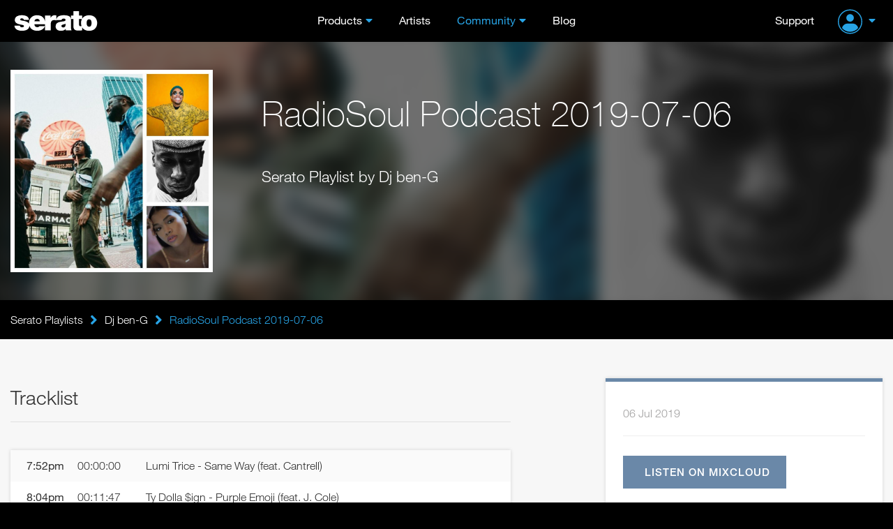

--- FILE ---
content_type: text/html; charset=UTF-8
request_url: https://serato.com/playlists/Dj_ben-G/radiosoul-podcast-2019-07-06
body_size: 9523
content:
<!DOCTYPE html>
<html lang="en">
  <head>
    <!-- Head -->
    <!-- Google Optimize -->
<script src="https://www.googleoptimize.com/optimize.js?id=GTM-PL87RHS"></script>
<!-- Required meta tags -->
<meta charset="utf-8">
<meta name="viewport" content="width=device-width, initial-scale=1, shrink-to-fit=no">

<!-- Javascript -->
<script type="application/javascript">
  var notificationsBaseUri = "https://notifications.serato.com/api/v2/me/notifications"
</script>
    <script src="/static/vue2.7_2eefe203eac2dde36929c55671483e3c.ssl.min.js" type="text/javascript" charset="utf-8"></script>
<script src="/static/v3_external_jquery-3.2.1.min_c9f5aeeca3ad37bf2aa006139b935f0a.ssl.min.js" type="text/javascript" charset="utf-8"></script>
<script src="/static/meganav_79dede7820961717053539b8b48dc7e8.ssl.min.js" type="text/javascript" charset="utf-8"></script>
<script type="text/javascript">
    dataLayer = window.dataLayer || [];
                dataLayer.push({
                            'dimension1': 'no',
                            'userId': undefined,
                            'dimension28': 'row',
                            'dimension2': 'Playlists pages'
            
        });
        
</script>
<script>
    const insightsDomain = "https://insights.serato.com";

    (function(w,d,s,l,i){w[l]=w[l]||[];w[l].push({'gtm.start':
    new Date().getTime(),event:'gtm.js'});var f=d.getElementsByTagName(s)[0],
    j=d.createElement(s),dl=l!='dataLayer'?'&l='+l:'';j.async=true;j.src=
    `${insightsDomain}/gtm.js?id=`+i+dl;f.parentNode.insertBefore(j,f)
    })(window,document,'script','dataLayer','GTM-WRQHXNDV');
</script>
<!-- End Google Tag Manager --><script type="text/javascript">
	(function( window ){
		var f = function(){
			if( $( '#g-recaptcha' ).length > 0 ){
				grecaptcha.render('g-recaptcha', {
					sitekey : '6LeCBCoTAAAAAChhj9L8t8u7HW-9TwfAokU_nJIu'
				});
			}
		}
		window.render_recaptcha_callback = f;
	})(window);
	window.onload=window.render_recaptcha_callback;
</script>
<script src="https://www.google.com/recaptcha/api.js?&render=explicit" async defer></script>


<meta name="description" content="Serato DJ, World Leading DJ and Music software. Serato provides award-winning DJ software used by the leading touring and club DJs. Blend, mix and scratch your tracks with Serato DJ.">

    <meta name="keywords" content="DJ Software, DJ management software, mixing software, vinyl, timecode, scratch, DJ hardware, software download, numark, pioneer, roland dj, turntables, controller, beat matching, BPM matching, pro dj software, free dj software, mix, learn to dj, loops, sampler, denon, flip.">


<!-- Google Webmaster Tools -->
<meta name="google-site-verification" content="O80tMSpnuSew5sesYz8nwr35ZVOy9LGnoJqwSUkuUCw">
<!-- Google Apps -->
<meta name="google-site-verification" content="SQPjt9ArGCQazxZ2LAPFBxFHRqnzXyWM9u1dvyL6rRk">
<!-- Facebook instant article -->
<meta property="fb:pages" content="168400533015" />


    <meta property="og:type" content="website"/>
    <meta property="og:image" content="https://m.cdn.sera.to/v3/open-graph/playlists-og.jpg"/>

<meta property="og:type" content="website"/>
<meta property="og:image" content="https://u.cdn.sera.to/playlists/37/1283137/default_large_1562591833.jpeg"/>
<meta property="og:image:width" content="1200"/>
<meta property="og:image:height" content="630"/>

<title>RadioSoul Podcast 2019-07-06 - Dj ben-G - Serato DJ Playlists</title>

<link rel="shortcut icon" type="image/x-icon" href="https://m.cdn.sera.to/favicon-32.ico">

<!-- Fonts.com -->
<link type="text/css" rel="stylesheet" href="//fast.fonts.net/cssapi/295174d8-ce9c-4a7f-99ba-98bfaede73f9.css"/>

<!-- CSS -->
<link href="/static/v3_external_bootstrap.min_bf9e84e612dc0b34205f7981acfb8d6b.ssl.rw.min.css" rel="stylesheet" type="text/css">
<link href="/static/v3_main_80a109e5ab064fa22cd5319e8692e7a9.ssl.rw.min.css" rel="stylesheet" type="text/css">
<link href="/static/atomic_style_style_a9b6fa2f112df5c574cc5dd5da2590f1.ssl.rw.min.css" rel="stylesheet" type="text/css">



<!-- What even is this? -->
<script type="text/javascript">
    var site = 'html5-serato';
    
var SeratoCDNNames = {
css : '',
js : '',
img : 'm.cdn.sera.to'
}
    var displayForMobile = false;
        </script>

<!-- Default sitewide og:image -->
<meta property="og:image" content="https://m.cdn.sera.to/v3/homepage/background/home-hero-ls-3-md.jpg"/>
  </head>

  <body>
    <!-- Header -->
    <header id="primary-header">
      <div class="o-header">
    <div id="logoHeader">
        <a href="/" class="a-Logo--Header">
            <img src="https://m.cdn.sera.to/logos/logo.svg" alt="Serato logo">
        </a>
    </div>
    <span id="toggle-nav" class="fa fas fa-bars hidden-md hidden-lg"></span>
    


    <nav class="m-NavHeader">
        <ul class="level-10 u-ResetUl">
            <li class="m-NavHeader--Expanded">
                <a class="a-Link--PrimaryNavItem  a-Link--PrimaryNavItem a-Link--PrimaryNavItemIcon ">Products</a>
                <i class="fa fas fa-angle-down js-ToogleMenuIcon hidden-md hidden-lg"></i>
                <ul class="o-MegaNav js-DropdownMenuMobile">
                    <li class="m-MegaNavColumn m-MegaNavColumn--IconTile hidden-xs hidden-sm">
                        <ul class="u-ResetUl level-20">
                            <li class="m-MegaNavColumn__NavAnnouncement">
                                <a class="a-Link--PrimaryNavItem" id="meganav-link-copy" href="/">
                                    <i class="fa fas fa-bullhorn a-Icon--LightBlueIcon"></i>
                                </a>
                                <ul class="level-30 m-List m-List--HrDivider">
                                    <li class="m-ListLi">
                                        <a id="meganav-link-img" href="/">
                                            <img class="img-responsive" src="" alt="">
                                        </a>
                                    </li>
                                </ul>
                            </li>
                        </ul>
                    </li>

                    <li class="m-MegaNavColumn">
                        <ul class="level-20 u-ResetUl">
                            <li class="">
                                <a href="/dj" class="a-Link--PrimaryNavItem a-Link--PrimaryNavItemIcon--OnlyMobile">Serato
                                    DJ</a>
                                <i class="fa fas fa-angle-down js-ToogleMenuIcon hidden-md hidden-lg"></i>

                                <ul class="level-30 m-List m-List--HrDivider js-DropdownMenuMobile">
                                    <li class="m-ListLi m-ListLi--DownloadNav">
                                        <a href="/dj/pro" class="a-Link--PrimaryNavItem ">Serato DJ Pro</a>
                                        <a class="a-Link--PrimaryNavItem  a-Link--DownLoadNavItem  hidden-xs hidden-sm hidden-md"
                                           href="/dj/pro/downloads">
                                            <i class="fa fas fa-download a-Icon--BlueIcon" aria-hidden="true"></i>Download
                                        </a>
                                    </li>
                                    <li class="m-ListLi m-ListLi--DownloadNav">
                                        <a href="/dj/lite" class="a-Link--PrimaryNavItem ">Serato DJ Lite</a>
                                        <a class="a-Link--PrimaryNavItem  a-Link--DownLoadNavItem  hidden-xs hidden-sm hidden-md --primaryNavItem"
                                           href="/dj/lite/downloads">
                                            <i class="fa fas fa-download a-Icon--GreenIcon" aria-hidden="true"></i>Download
                                        </a>
                                    </li>
                                    <li class="m-ListLi"><a href="/dj/pro/expansions" class="a-Link--PrimaryNavItem ">Expansions</a></li>
                                    <li class="m-ListLi"><a href="/dj/hardware" class="a-Link--PrimaryNavItem ">DJ
                                            Hardware</a></li>
                                    <li class="m-ListLi"><a href="/dj/pro/buy-dj-pro"
                                                            class="a-Link--PrimaryNavItem ">Pricing</a></li>
                                </ul>
                            </li>
                        </ul>
                    </li>

                    <li class="m-MegaNavColumn">
                        <ul class="level-20 u-ResetUl">
                            <li>
                                <a href="/music-production"
                                   class="a-Link--PrimaryNavItem a-Link--PrimaryNavItemIcon--OnlyMobile">Music
                                    Production</a>
                                <i class="fa fas fa-angle-down js-ToogleMenuIcon hidden-md hidden-lg"></i>

                                <ul class="level-30 m-List m-List--HrDivider js-DropdownMenuMobile">
                                    <li class="m-ListLi m-ListLi--DownloadNav">
                                        <a href="/studio" class="a-Link--PrimaryNavItem ">Serato Studio</a>
                                        <a class="a-Link--PrimaryNavItem  a-Link--DownLoadNavItem  hidden-xs hidden-sm hidden-md --primaryNavItem"
                                           href="/studio/downloads">
                                            <i class="fa fas fa-download a-Icon--PurpleIcon" aria-hidden="true"></i>Download
                                        </a>
                                    </li>
                                    <li class="m-ListLi m-ListLi--DownloadNav">
                                        <a href="/sample" class="a-Link--PrimaryNavItem ">Serato
                                            Sample<img class="plugin-badge" src="https://static.serato.com/common/images/plugin.svg" alt="plugin badge">
                                        </a>
                                        <a class="a-Link--PrimaryNavItem  a-Link--DownLoadNavItem hidden-xs hidden-sm hidden-md --primaryNavItem"
                                           href="/sample/downloads">
                                            <i class="fa fas fa-download a-Icon--YellowIcon" aria-hidden="true"></i>Download
                                        </a>
                                    </li>
                                    <li class="m-ListLi m-ListLi--DownloadNav">
                                        <a href="/hex-fx" class="a-Link--PrimaryNavItem ">Hex FX
                                            <img class="plugin-badge" src="https://static.serato.com/common/images/plugin.svg" alt="plugin badge">
                                        </a>
                                        <a class="a-Link--PrimaryNavItem  a-Link--DownLoadNavItem hidden-xs hidden-sm hidden-md --primaryNavItem"
                                           href="/hex-fx/downloads">
                                            <i class="fa fas fa-download a-Icon--WhiteIcon" aria-hidden="true"></i>Download
                                        </a>
                                    </li>
                                    <li class="m-ListLi">
                                        <a href="/pitchntime" class="a-Link--PrimaryNavItem ">Pitch
                                            &rsquo;n Time<img class="plugin-badge" src="https://static.serato.com/common/images/plugin.svg" alt="plugin badge"></a>
                                    </li>
                                    <li class="m-ListLi"><a href="https://serato.com/studio/sounds" class="a-Link--PrimaryNavItem">Sound Packs</a></li>
                                    <li class="m-ListLi"><a href="https://serato.com/visualizer" class="a-Link--PrimaryNavItem">Serato Visualizer</a></li>
                                </ul>
                            </li>
                        </ul>
                    </li>

                    <li class="m-MegaNavColumn">
                        <ul class="u-ResetUl level-20">
                            <li>
                                <a href="/vinyl-and-accessories"
                                    class="a-Link--PrimaryNavItem a-Link--PrimaryNavItemIcon--OnlyMobile">Vinyl and Accessories</a>
                                <i class="fa fas fa-angle-down js-ToogleMenuIcon hidden-md hidden-lg"></i>
                                <ul class="level-30 m-List m-List--HrDivider js-DropdownMenuMobile">
                                    <li class="m-ListLi"><a class="a-Link--PrimaryNavItem"
                                                            href="/vinyl-and-accessories/vinyl">Vinyl</a></li>
                                    <li class="m-ListLi"><a class="a-Link--PrimaryNavItem"
                                                            href="/vinyl-and-accessories/accessories">Accessories</a>
                                    </li>
                                </ul>
                            </li>
                            <li class="hidden-xs hidden-sm">
                                <ul class="level-30 m-List m-List--HrDivider">
                                    <li class="m-ListLi"><a class="a-Link--PrimaryNavItem " href="/legacy-products">Legacy
                                            Software</a></li>
                                </ul>
                            </li>
                        </ul>
                    </li>

                    <li class="m-MegaNavColumn visible-xs visible-sm hidden-md hidden-lg">
                        <ul class="u-ResetUl level-20">
                            <li>
                                <a class="a-Link--PrimaryNavItem " href="/legacy-products">Legacy Software</a>
                            </li>
                        </ul>
                    </li>
                </ul>
            </li>

            <li>
                <a class="a-Link--PrimaryNavItem   " href="/artists">Artists</a>
            </li>

            <li class="m-NavHeader--Expanded">
                <a class="a-Link--PrimaryNavItem  a-Link--PrimaryNavItem a-Link--PrimaryNavItemIcon selected">Community</a>
                <i class="fa fas fa-angle-down js-ToogleMenuIcon hidden-md hidden-lg"></i>
                <ul class="o-MegaNav o-MegaNav__Small u-ResetUl js-DropdownMenuMobile">
                    <li class="m-MegaNavColumn m-MegaNavColumn__Small">
                        <ul class="level-20">
                            <li class="m-ListLi"><a class="a-Link--PrimaryNavItem " href="/forum">Forum</a></li>
                            <li class="m-ListLi"><a class="a-Link--PrimaryNavItem " href="/playlists">Playlists</a></li>
                            <li class="m-ListLi"><a class="a-Link--PrimaryNavItem " href="/certified-dj-schools">Certified DJ Schools</a></li>
                        </ul>
                    </li>
                </ul>
            </li>

            <li>
                <a class="a-Link--PrimaryNavItem " href="https://the-drop.serato.com/">Blog</a>
            </li>
            <li class="hidden-md hidden-lg">
                <a class="a-Link--PrimaryNavItem" href="https://support.serato.com/hc/en-us">Support</a>
            </li>
            <li class="hidden-md hidden-lg m-NavHeader--Expanded m-NavHeader--Expanded--UserMenu m-NavHeaderAccountMenu">
                <span class="m-NavHeader--Expanded">
     <a class="m-NavUser__Profile  m-NavHeader--Expanded--UserMenu a-Link--PrimaryNavItem  a-Link--PrimaryNavItem ">
        <img class="m-NavUser__Profile__ImgLoggedOut" src="https://static.serato.com/common/images/account-icon.svg" alt="User Avatar">
    </a>
    <i class="fa fas fa-angle-down js-ToogleMenuIcon hidden-md hidden-lg"></i>
    <ul class="o-MegaNav o-MegaNav__UserMenu u-ResetUl js-DropdownMenuMobile js-hover-AvatarUserMenu">
        <li class="m-MegaNavColumn m-MegaNavColumn__UserMenu">
            <ul class="level-20">
                <li class="m-ListLi">
                    <a class="a-Link--PrimaryNavItem a-Link--PrimaryNavItemIconUserMenu" href="/login?redirect=%2Fplaylists%2FDj_ben-G%2Fradiosoul-podcast-2019-07-06">
                        Sign in
                    </a>
                </li>
                <li class="m-ListLi m-ListLi--UserTitle"><p>Don't have an account?</p></li>
                <li class="m-ListLi">
                    <a class="a-Link--PrimaryNavItem a-Link--PrimaryNavItemIconUserMenu" href="/create?redirect=%2Fplaylists%2FDj_ben-G%2Fradiosoul-podcast-2019-07-06">
                        Create account
                    </a>
                </li>
            </ul>
        </li>
    </ul>
 </span>
            </li>
        </ul>
    </nav>

    <div class="m-NavUser">
        <a class="m-NavUser__Support a-Link--PrimaryNavItem " href="https://support.serato.com/hc/en-us">Support</a>
        <span class="m-NavUser__Forum"></span>
        <span class="m-NavHeader--Expanded">
     <a class="m-NavUser__Profile  m-NavHeader--Expanded--UserMenu a-Link--PrimaryNavItem  a-Link--PrimaryNavItem ">
        <img class="m-NavUser__Profile__ImgLoggedOut" src="https://static.serato.com/common/images/account-icon.svg" alt="User Avatar">
    </a>
    <i class="fa fas fa-angle-down js-ToogleMenuIcon hidden-md hidden-lg"></i>
    <ul class="o-MegaNav o-MegaNav__UserMenu u-ResetUl js-DropdownMenuMobile js-hover-AvatarUserMenu">
        <li class="m-MegaNavColumn m-MegaNavColumn__UserMenu">
            <ul class="level-20">
                <li class="m-ListLi">
                    <a class="a-Link--PrimaryNavItem a-Link--PrimaryNavItemIconUserMenu" href="/login?redirect=%2Fplaylists%2FDj_ben-G%2Fradiosoul-podcast-2019-07-06">
                        Sign in
                    </a>
                </li>
                <li class="m-ListLi m-ListLi--UserTitle"><p>Don't have an account?</p></li>
                <li class="m-ListLi">
                    <a class="a-Link--PrimaryNavItem a-Link--PrimaryNavItemIconUserMenu" href="/create?redirect=%2Fplaylists%2FDj_ben-G%2Fradiosoul-podcast-2019-07-06">
                        Create account
                    </a>
                </li>
            </ul>
        </li>
    </ul>
 </span>
    </div>

</div>
    </header>
    <div class="push"></div>
    <!-- Content -->
    <div id="main" role="main"	     data-page-classes=""
>
	<!-- Masthead -->




<div class="wrap-playlist-header">
    <div class="bg-blurred" style="background-image: url(https://u.cdn.sera.to/playlists/37/1283137/default_large_1562591833.jpeg);">
        <svg width="100%" height="100%">
            <defs>
                <filter id="svgBlur" x="0" y="0" width="100%" height="100%">
                    <feGaussianBlur in="SourceGraphic" stdDeviation="3" />
                </filter>
            </defs>
            <image xlink:href="https://u.cdn.sera.to/playlists/37/1283137/default_large_1562591833.jpeg" width="100%" height="100%" filter="url(#svgBlur)" />
        </svg>
    </div>
    <div class="container">
        <div class="row">
            <div class="col-xs-12 col-sm-6 col-md-4 col-lg-3">
                <div class="playlist-image">
                    <img id="playlist_image" class="img-responsive" src="https://u.cdn.sera.to/playlists/37/1283137/default_large_1562591833.jpeg"
                         alt="RadioSoul Podcast 2019-07-06">
                    <div id="playlist-image-options" class="playlist-image-options">
                        					</div>
                </div>
            </div>
            <div class="col-xs-12 col-sm-6 col-md-8 col-lg-9">
                <div class="playlist-heading">
                    <h1>RadioSoul Podcast 2019-07-06</h1>
                    <span class="playlist-dj-subtitle">Serato Playlist by Dj ben-G</span>
                </div>
            </div>
        </div>
    </div>
</div>


<!-- Secondary nav or breadcrumbs -->
<div class="bg-black">
	<div class="container breadcrumb-container">
		<div class="row">
			<div class="col-xs-12">
				<div class="breadcrumb-nav bold">
    <div class="grad"></div>
    <div class="scroll-container">
        <a class="ib item first" href="/playlists">Serato Playlists<div class="divider"></div></a>
                <i class="fa fas fa-lg fa-angle-right ib"></i><a class="ib item" href="/playlists/Dj_ben-G">Dj ben-G<div class="divider"></div></a>
                <i class="fa fas fa-lg fa-angle-right ib"></i>                    <div class="current ib item">
                RadioSoul Podcast 2019-07-06</div>
            </div>
</div>


			</div>
		</div>
	</div>
</div>

<!-- Mobile download / call to action button -->

<div id="content" class="container page-playlists">
	<div class="row">
		<div class="col-xs-12 col-md-7">
                            			<h2 class="section-heading">Tracklist</h2>
			<div id="playlist_tracklist" class="card no-border playlist-tracklist-view">
                                                                                                                                                                                                                                                                                                                                                                                    
		<div class="playlist-track "
			 id="track_75776350">
            				<div class="playlist-timestamp">7:52pm				</div>
                				<div class="playlist-tracktime">
					00:00:00				</div>
            				<div class="playlist-trackname">
                    Lumi Trice - Same Way (feat. Cantrell)				</div>
		</div>
        		<div class="playlist-track "
			 id="track_75776353">
            				<div class="playlist-timestamp">8:04pm				</div>
                				<div class="playlist-tracktime">
					00:11:47				</div>
            				<div class="playlist-trackname">
                    Ty Dolla $ign - Purple Emoji (feat. J. Cole)				</div>
		</div>
        		<div class="playlist-track "
			 id="track_75776354">
            				<div class="playlist-tracktime">
                    00:14:22				</div>
            				<div class="playlist-trackname">
                    Lucky Daye - Real Games				</div>
		</div>
        		<div class="playlist-track "
			 id="track_75776356">
            				<div class="playlist-tracktime">
                    00:17:24				</div>
            				<div class="playlist-trackname">
                    Everything Is Recorded - Close but Not Quite (feat. Sampha)				</div>
		</div>
        		<div class="playlist-track "
			 id="track_75776357">
            				<div class="playlist-tracktime">
                    00:19:52				</div>
            				<div class="playlist-trackname">
                    Daniel Caesar - Get You (feat. Kali Uchis)				</div>
		</div>
        		<div class="playlist-track "
			 id="track_75776358">
            				<div class="playlist-tracktime">
                    00:21:07				</div>
            				<div class="playlist-trackname">
                    SiR - Something New (feat. Etta Bond)				</div>
		</div>
        		<div class="playlist-track "
			 id="track_75776359">
            				<div class="playlist-tracktime">
                    00:23:14				</div>
            				<div class="playlist-trackname">
                    Anderson .Paak - Anywhere (feat. Snoop Dogg &amp; The Last Artful, Dodgr)				</div>
		</div>
        		<div class="playlist-track "
			 id="track_75776360">
            				<div class="playlist-tracktime">
                    00:25:53				</div>
            				<div class="playlist-trackname">
                    JANE HANDCOCK - Dramatic				</div>
		</div>
        		<div class="playlist-track "
			 id="track_75776361">
            				<div class="playlist-tracktime">
                    00:27:56				</div>
            				<div class="playlist-trackname">
                    Ari Lennox - BMO				</div>
		</div>
        		<div class="playlist-track "
			 id="track_75776364">
            				<div class="playlist-tracktime">
                    00:31:52				</div>
            				<div class="playlist-trackname">
                    JANE HANDCOCK - YaYa (Outroduction)				</div>
		</div>
        		<div class="playlist-track "
			 id="track_75776365">
            				<div class="playlist-tracktime">
                    00:32:48				</div>
            				<div class="playlist-trackname">
                    Kojey Radical - Can&#039;t Go Back				</div>
		</div>
        		<div class="playlist-track "
			 id="track_75776368">
            				<div class="playlist-tracktime">
                    00:38:11				</div>
            				<div class="playlist-trackname">
                    Samm Henshaw - Church (feat. EARTHGANG)				</div>
		</div>
        		<div class="playlist-track "
			 id="track_75776369">
            				<div class="playlist-tracktime">
                    00:41:27				</div>
            				<div class="playlist-trackname">
                    IAMNOBODI - Heaven (feat. Nick Grant, VanJess &amp; Freddie Gibbs)				</div>
		</div>
        		<div class="playlist-track "
			 id="track_75776370">
            				<div class="playlist-tracktime">
                    00:44:34				</div>
            				<div class="playlist-trackname">
                    Amber Mark - What If				</div>
		</div>
        		<div class="playlist-track "
			 id="track_75776373">
            				<div class="playlist-tracktime">
                    00:47:58				</div>
            				<div class="playlist-trackname">
                    Noel Gourdin - Lovin&#039;up (You)				</div>
		</div>
        		<div class="playlist-track "
			 id="track_75776374">
            				<div class="playlist-tracktime">
                    00:50:38				</div>
            				<div class="playlist-trackname">
                    CJ Hilton - So Fresh feat. Nas				</div>
		</div>
        		<div class="playlist-track "
			 id="track_75776375">
            				<div class="playlist-tracktime">
                    00:53:32				</div>
            				<div class="playlist-trackname">
                    Show Tyme - T.Y.L.A. (Remix) (feat. Pharoahe Monch)				</div>
		</div>
        		<div class="playlist-track "
			 id="track_75776376">
            				<div class="playlist-tracktime">
                    00:54:46				</div>
            				<div class="playlist-trackname">
                    Flying Lotus - More (feat. Anderson .Paak)				</div>
		</div>
        		<div class="playlist-track "
			 id="track_75776377">
            				<div class="playlist-tracktime">
                    00:56:46				</div>
            				<div class="playlist-trackname">
                    Dinah Jane - Herard It All Before				</div>
		</div>
        		<div class="playlist-track "
			 id="track_75776378">
            				<div class="playlist-tracktime">
                    01:02:44				</div>
            				<div class="playlist-trackname">
                    GoldLink - U Say (feat. Tyler, The Creator &amp; Jay Prince)				</div>
		</div>
        			</div>
		</div>
		<div class="col-xs-12 col-sm-8 col-md-5 col-lg-4 col-lg-offset-1">
            <div class="card playlist-details">
	<div class="bottom">
        
		<div class="playlist-genres">
			<div class="playlist-location-time">
				<span class="playlist-start-time">06 Jul 2019</span>
			</div>
		</div>

        		<hr>
            		<a href="http://www.mixcloud.com/RadioSoulFM/radiosoul-podcast-2019-07-06/" class="btn btn-primary playlist-listen-button" target="_blank" rel="noopener noreferrer">
			<i class="fa fas fa-headphones"></i>Listen on Mixcloud		</a>
                    		<div>
			<a href="/playlists/Dj_ben-G" class="link">More by Dj ben-G<i class="far fa-angle-right"></i></a>
		</div>
        	</div>
</div>
		</div>
	</div>
</div>



<div class="container" id="playlist_comments">
	<div class="row">
		<div class="col-md-7 col-sm-6 col-xs-12">
			<div class="playlist-comments">
				<h3 class="section-heading">
					Comments
				</h3>
				<div id="messages_list" class="messages_list list clearfix">
</div>

			</div>
		</div>
	</div>
</div>

<div class="container playlist-postbox">
	<div class="row">
		<div class="col-md-7 col-sm-6 col-xs-12">
			<div class="playlist-comments">
                                    
<div class="page-section">
    <div class="login-join-container en">
        	<p>To comment on Dj ben-G's playlist "06.07.19" please log in to your Serato account.</p>
	<div>
		<a class="a-Button--Reset a-Button--LightBlue a-Button--Small" href="/auth/start?continue=%2Fplaylists%2FDj_ben-G%2Fradiosoul-podcast-2019-07-06%2Fcomments&flow_params=%5B%5D">Sign in</a>
	</div>
    </div>  
</div>                			</div>
		</div>
	</div>
</div>


<!-- Vue App end here -->

<script>

"use strict";

// Used for validation of props
var colourOptions = ['a-btn--light-blue', 'a-btn--inverted-light-blue', 'a-btn--orange', 'a-btn--dark-blue', 'a-btn--green', 'a-btn--purple', 'a-btn--yellow', 'a-btn--solid-color a-btn--dj-pro', 'a-btn--solid-color a-btn--dj-lite', 'a-btn--solid-color a-btn--studio', 'a-btn--solid-color a-btn--sample', 'a-btn--alert a-btn--alert--success', 'a-btn--alert a-btn--alert--warning', 'a-btn--alert a-btn--alert--danger'];
Vue.component('base-button', {
  template: "\n<a\n  v-if=\"href !=''\"\n  @click=\"handleClick\"\n  class=\"a-btn\"\n  :class=\"[color, size, {'disabled': isDisabled}]\"\n  :href=\"href\"\n><span>{{ buttonTitle }}</span></a>\n<button\n  v-else\n  @click=\"handleClick\"\n  class=\"a-btn\"\n  :class=\"[color, size, {'disabled': isDisabled, 'a-btn--is-loading': isLoading, 'a-btn--is-toggled-on' : isToggleable && isToggledOn, 'a-btn--expand': expand}]\"\n  :disabled=\"isDisabled || isLoading\"\n>\n  <transition\n    name=\"an-loading-fade\"\n    mode=\"out-in\"\n    appear\n  >\n    <span v-if=\"isLoading\">\n      <i class=\"a-btn__icon--left fas fa-spinner-third fa-spin\"></i>\n      <span v-if=\"useDefaultLoadingMessage && !isInlineTitle\">Loading...</span>\n      <span v-else-if=\"!useDefaultLoadingMessage && isInlineTitle\">{{ buttonTitle }}</span>\n    </span>\n    <span v-else>\n      <i v-if=\"icon && iconPosition === 'left'\" :class=\"[{'a-btn__icon--left': icon}, icon]\"></i>\n      {{ buttonTitle }}\n      <i v-if=\"icon && iconPosition === 'right'\" :class=\"[{'a-btn__icon--right': icon}, icon]\"></i>\n    </span>\n  </transition>\n</button>",
  props: {
    buttonTitle: {
      type: String,
      default: '',
      required: true
    },
    size: {
      type: String,
      default: '',
      required: false
    },
    color: {
      type: String,
      default: '',
      required: true
    },
    isDisabled: {
      type: Boolean,
      default: false,
      required: false
    },
    isToggleable: {
      type: Boolean,
      default: false,
      required: false
    },
    isToggledOn: {
      type: Boolean,
      default: false
    },
    href: {
      type: String,
      default: '',
      required: false
    },
    icon: {
      type: String,
      required: false
    },
    iconPosition: {
      type: String,
      default: 'left',
      required: false
    },
    isLoading: {
      type: Boolean,
      default: false
    },
    useDefaultLoadingMessage: {
      type: Boolean,
      default: false
    },
    isInlineTitle: {
      type: Boolean,
      default: true
    },
    expand: {
      type: Boolean,
      default: false
    }
  },
  methods: {
    handleClick: function handleClick() {
      this.$emit('click');
    }
  }
});
</script><script>
    "use strict";

    Vue.component('base-card', {
        template: "\n<transition name=\"an-fade\">\n  <div\n    class=\"a-card__base\"\n    :class=\"\n    [\n      {'a-card__base--shadow': hasShadow},\n      {'a-card__base--with-alert': hasAlert},\n      {'a-card__base--compact': isCompact},\n      {'a-card__base--pricing': isPricing},\n      alertType\n    ]\"\n  >\n    <div v-if=\"hasAlert\" class=\"a-card__base--alert\">\n      <slot name=\"alert\" />\n    </div>\n    <slot name=\"content\" />\n  </div>\n</transition>",
        props: {
            hasShadow: {
                type: Boolean,
                default: true
            },
            hasAlert: {
                type: Boolean,
                default: false
            },
            alertType: {
                type: String,
                default: ''
            },
            isCompact: {
                type: Boolean,
                default: false
            },
            isPricing: {
                type: Boolean,
                default: false
            }
        }
    });
</script>
<script>
    "use strict";

    var TransitionTimingFunctionOptions = {
        'Ease': 'ease',
        'Ease In Out': 'ease-in-out',
        'Ease In': 'ease-in',
        'Ease Out': 'ease-out',
        'Linear': 'linear'
    };
    Vue.component('accordion-card', {
        template: "\n<base-card\n  :hasShadow=\"true\"\n  class=\"m-accordion-card\"\n  :class=\"{\n    'm-accordion-card--opened': isOpened && !isOpening,\n    'm-accordion-card--opening': isOpening,\n    'm-accordion-card--closing': isClosing\n  }\"\n>\n  <template #content>\n    <div class=\"m-accordion-card__header\" @click=\"toggleOpen()\">\n      <div class=\"m-accordion-card__header-title\">\n        <slot name=\"title\">\n          {{ cardTitle }}\n        </slot>\n      </div>\n      <i\n        class=\"far fa-angle-down m-accordion-card__header-icon\"\n        :class=\"{ 'm-accordion-card__header-icon--rotate': isOpened }\"\n      />\n    </div>\n    <div\n      class=\"m-accordion-card__content\"\n      :class=\"{ 'm-accordion-card__content--opened': isOpened }\"\n      :style=\"{\n        transitionDuration: transitionDuration,\n        transitionTimingFunction: transitionTimingFunction\n      }\"\n    >\n      <slot name=\"content\" />\n    </div>\n  </template>\n</base-card>",
        props: {
            cardTitle: {
                type: String,
                default: '',
                required: true
            },
            isExpanded: {
                type: Boolean,
                default: false
            },
            transitionDuration: {
                type: String,
                default: '350ms'
            },
            transitionTimingFunction: {
                type: String,
                default: TransitionTimingFunctionOptions['Ease In Out'],
                validator: function validator(val) {
                    return Object.values(TransitionTimingFunctionOptions).includes(val);
                }
            }
        },
        created: function created() {
            // initual the state
            this.isOpened = this.isExpanded;
            this.isOpening = false;
            this.isClosing = false;
        },
        data: function data() {
            return {
                isOpened: {
                    type: Boolean,
                    default: false
                },
                isOpening: {
                    type: Boolean,
                    default: false
                },
                isClosing: {
                    type: Boolean,
                    default: false
                }
            };
        },
        methods: {
            toggleOpen: function toggleOpen() {
                var _this = this;

                this.isOpened ? this.isClosing = true : this.isOpening = true;
                var intervals = this.transitionDuration.includes('ms') ? parseInt(this.transitionDuration) : parseInt(this.transitionDuration) * 1000;
                setTimeout(function () {
                    _this.isClosing = false;
                    _this.isOpening = false;
                }, intervals);
                this.isOpened = !this.isOpened;
                this.$emit('click', this.isOpened);
            }
        }
    });
</script>
<script>
"use strict";

// Used for validation of props
var colourOptions = ['a-link__text--light-blue', 'a-link__text--orange'];
Vue.component('text-link', {
  template: "\n<a\n  @click=\"handleClick\"\n  class=\"a-link__text\"\n  :class=\"[type, {'a-link__text--noUnderline': !isUnderlined}]\"\n  :href=\"href\"\n>\n  <i\n    v-if=\"enableIcon && (iconPosition=='Before')\"\n    class=\"fas\"\n    :class=\"icon\"\n  ></i>\n  {{ linkText }}\n  <i\n    v-if=\"enableIcon && (iconPosition=='After')\"\n    class=\"fas\"\n    :class=\"icon\"\n  ></i>\n</a>",
  props: {
    linkText: {
      type: String,
      default: '',
      required: true
    },
    type: {
      type: String,
      default: '',
      required: true
    },
    href: {
      type: String,
      default: null,
      required: false
    },
    isUnderlined: {
      type: Boolean,
      default: true
    },
    iconEnabled: {
      type: Boolean,
      default: null
    },
    icon: {
      type: String,
      required: false,
      default: ''
    },
    iconPosition: {
      type: String,
      required: false,
      default: 'After'
    }
  },
  computed: {
    enableIcon: function enableIcon() {
      return this.iconEnabled;
    }
  },
  methods: {
    handleClick: function handleClick() {
      this.$emit('click', this.href);
    }
  }
});
</script>
<script>
    Vue.component('input-text', {
        template: "\n<div class=\"a-input-text\">\n  <label\n    class=\"a-input-text__label\"\n    :for=\"name\"\n  >\n    {{ labelText }}\n  </label>\n  <input\n    class=\"a-input-text__input\"\n    :class=\"{'a-input-text__input--danger': errorMessage, 'a-input-text__input--success': successState}\"\n    :type=\"type\"\n    :id=\"name\"\n    :name=\"name\"\n    :maxlength=\"maxlength\"\n    :minlength=\"minlength\"\n    :value=\"value\"\n    :labelText=\"labelText\"\n    :placeholder=\"placeholder\"\n    :disabled=\"disabled\"\n    :required=\"required\"\n    :aria-required=\"required\"\n  />\n  <!-- Error message to go in here -->\n  <p class=\"a-input-text__error-message\">{{ errorMessage }}</p>\n</div>",
        props: {
            type: {
                type: String,
                default: 'text'
            },
            name: {
                type: String,
                default: ''
            },
            placeholder: {
                type: String,
                default: ''
            },
            disabled: {
                type: Boolean,
                default: false
            },
            minlength: {
                type: Number,
                default: 0
            },
            maxlength: {
                type: Number,
                default: 128
            },
            value: {
                type: String,
                default: ''
            },
            required: {
                type: Boolean,
                default: false
            },
            labelText: {
                type: String,
                default: ''
            },
            errorMessage: {
                type: String,
                default: ''
            },
            successState: {
                type: Boolean,
                default: false
            }
        }
    });
</script>
<script>
    Vue.component('label-tag', {
        template: "\n<div\n  class=\"a-label\"\n  :class=\"['a-label--' + labelState, {'a-label--compact': isCompact}]\"\n>\n  <div class=\"a-label-tag\">\n    <p class=\"a-label-tag__title\">{{ labelTitle }}</p>\n  </div>\n  <p class=\"a-label__text\">\n      {{ hasText }}\n  </p>\n</div>",
        props: {
            labelState: {
                type: String,
                default: "default"
            },
            labelTitle: {
                type: String,
                default: ""
            },
            isCompact: {
                type: Boolean,
                default: false
            },
            hasText: {
                type: String,
                default: ""
            }
        },
        computed: {
            hasSlotData: function hasSlotData() {
                return "label-text" in this.$slots;
            }
        }
    });
</script>
<script>
    "use strict";

    Vue.component('basic-alert', {
        template: "\n<div :class=\"[alertType ? alertType : '', isFullWidth ? 'm-basic-alert--full-width': '']\" " +
          "class=\"m-basic-alert\">\n  <div\n    class=\"m-basic-alert__content\"\n    " +
          ":class=\"[{'m-basic-alert__content--full-width': isFullWidth}]\"\n  >\n    <div " +
          "class=\"m-basic-alert__text\">\n      <span v-if=\"title !== ''\" " +
          "class=\"m-basic-alert__heading\">{{title}} -</span>\n      <span v-html='text'></span>\n    </div>\n" +
          "    <div class=\"m-basic-alert__button\">\n      <slot v-if=\"hasButton\" name=\"button\"></slot>\n"  +
        "</div>\n  </div>\n  <div v-if=\"showCloseButton\" class=\"m-basic-alert__close\" @click=\"close\">\n"  +
        "<i class=\"far fa-times\" />\n  </div>\n</div>",
        props: {
            title: {
                type: String,
                default: ''
            },
            text: {
                type: String,
                default: ''
            },
            hasButton: {
                type: Boolean,
                default: false
            },
            alertType: {
                type: String,
                default: ''
            },
            showCloseButton: {
                type: Boolean,
                default: false
            },
            hideDismissButton: {
                type: Boolean,
                default: false
            },
            isFullWidth: {
                type: Boolean,
                default: false
            }
        },
        methods: {
            close: function close() {
                this.$emit('close');
            }
        }
    });
</script>

<script>
    "use strict";
    var vueApp = new Vue({
        el: '#content',
    });
</script></div>
    <!-- Footer -->
    <footer>
      <div class="container">
    <ul class="nav list-unstyled">
        <li class="nav-item">
            <a class="nav-link"  href="https://support.serato.com/hc/en-us">Support</a>
        </li>
        <li class="nav-item">
            <a class="nav-link"  href="/contact">Contact Us</a>
        </li>
                <li class="nav-item">
            <a class="nav-link"  href="/about">About Us</a>
        </li>
        <li class="nav-item">
            <a class="nav-link"  href="/careers">Careers</a>
        </li>
        <li class="nav-item">
            <a class="nav-link"  href="/resources">Resources</a>
        </li>
                <li class="nav-item">
            <a class="nav-link"  href="/legal">Legal</a>
        </li>
        <li class="nav-item">
            <a class="nav-link"  href="/legal/website-privacy-policy">Privacy Policy</a>
        </li>
    </ul>

    <img class="footer-logo lazy" src="https://m.cdn.sera.to/logos/logo.svg" alt="Serato logo">
        <ul class="footer-social-media list-inline">
        <li class="list-inline-item mr-3 ml-3">
            <a href="https://www.youtube.com/user/seratohq" target="_blank" rel="noopener noreferrer" title="YouTube">
                <i class="fab fa-2x fa-youtube"></i>
            </a>
        </li>
        <li class="list-inline-item mr-3 ml-3">
            <a href="https://instagram.com/serato" target="_blank" rel="noopener noreferrer" title="Instagram">
                <i class="fab fa-2x fa-instagram"></i>
            </a>
        </li>
        <li class="list-inline-item mr-3 ml-3">
            <a href="https://www.twitch.tv/serato" target="_blank" rel="noopener noreferrer" title="Twitch">
                <i class="fab fa-2x fa-twitch"></i>
            </a>
        </li>
        <li class="list-inline-item mr-3 ml-3">
            <a href="https://www.facebook.com/serato" target="_blank" rel="noopener noreferrer" title="Facebook">
                <i class="fab fa-2x fa-facebook"></i>
            </a>
        </li>
    </ul>
        <div class="copyright">
        <p><a href="/legal/cookies#exercising-your-personal-information-rights" class="disclaimer-link">Do not sell or share my personal information</a></p>
        <p>&copy; Serato 1999 - 2026. All&nbsp;rights&nbsp;reserved.</p>
    </div>
</div>    </footer>

    <!-- Variables -->
    <script>
      var serverVars = {
        geoipCountryIso: 'US'
      }

      // remove the u query parameter from url
      var searchParams = new URLSearchParams(window.location.search)
      var u = searchParams.get('u')
      if (u) {
          // Remove the u params from the url
          var newUrl = location.href
              // this Regex is to remove the u param from the middle of the url
              // e.g. http://abc/?u=123&foo=bar will become http://abc/?foo=bar
              .replace(/([&|?])u=\w*&/, '$1')
              // This Regex is to remove the u from the end of the url
              // e.g. http://abc/?foo=bar&u=123 will become http://abc/?foo=bar
              .replace(/[&|?]u=\w*/, '')

          history.pushState({}, null, newUrl)
      }
    </script>

    <!-- Polyfill for srcset (and picture elements) -->
    <script src="/static/v3_external_picturefill.min_1d343d827310c1b001db8b2bb7eb9cb4.ssl.min.js" type="text/javascript" charset="utf-8" async defer></script>

    <!-- Optional JavaScript -->
    <!-- Bootstrap JS -->
    <script src="/static/v3_external_bootstrap.min_81b877e4b90c8828edebe2b1a1dd0176.ssl.min.js" type="text/javascript" charset="utf-8"></script>

    <!-- Lazy loader (lazy-loader.js - configuration code - must run before lazysizes) -->
    <script src="/static/v3_lazy-loader_7d81238ccec515317d396437069aff98.ssl.min.js" type="text/javascript" charset="utf-8"></script>
    <script src="/static/v3_external_ls.unveilhooks.min_c3fb667c2038ee90e26f15aa43bf4342.ssl.min.js" type="text/javascript" charset="utf-8"></script>
    <script src="/static/v3_external_lazysizes.min_6c56a43493e4528377e97ea3083ade0d.ssl.min.js" type="text/javascript" charset="utf-8"></script>

    <!-- JavaScript -->
    <script src="/static/v3_build_header_f8c96792a3ba00ee9cbde5a1db0c9e00.ssl.min.js" type="text/javascript" charset="utf-8"></script>
    <script src="/static/v3_build_main_00106fe1f37204af5f2dc28f1efd4971.ssl.min.js" type="text/javascript" charset="utf-8"></script>

    <script src="/static/v3_swapp.v3_d252ad27b02beca2d5e91ea759da5b2b.ssl.min.js" type="text/javascript" charset="utf-8"></script>
    <script src="/static/swapp.common_b180693e2d6dac7a705956de4ffffda1.ssl.min.js" type="text/javascript" charset="utf-8"></script>

    
	<script type="text/javascript">
        	</script>
	<script src="/static/shared_playlists_e8d48aedc38e353fc178fbb274ef1507.ssl.min.js" type="text/javascript" charset="utf-8"></script>
<script src="/static/v3_swapp.v3_d252ad27b02beca2d5e91ea759da5b2b.ssl.min.js" type="text/javascript" charset="utf-8"></script>
<script src="/static/v3_swapp.forum.v3_64d3d213fff285f9d80eb1d5e6e06c9f.ssl.min.js" type="text/javascript" charset="utf-8"></script>


<script src="/static/v3_swapp.forum.v3_64d3d213fff285f9d80eb1d5e6e06c9f.ssl.min.js" type="text/javascript" charset="utf-8"></script>



<script>

	var $commentsSection = $('#playlist_comments');
	var $messageList = $('#messages_list');

	var showHideComments = function () {
		$commentsSection.toggle($messageList.children().length > 0);
	};

	showHideComments();
	$commentsSection.bind('DOMNodeInserted', showHideComments);

</script>


<script src="/static/v3_contact-me_18894ac0452a82da664ab0c73aaabd6e.ssl.min.js" type="text/javascript" charset="utf-8"></script>

    <!-- Deferred CSS -->
    
    <!-- Deferred JavaScript -->
      </body>
</html>


--- FILE ---
content_type: application/x-javascript; charset=utf-8
request_url: https://serato.com/static/v3_swapp.forum.v3_64d3d213fff285f9d80eb1d5e6e06c9f.ssl.min.js
body_size: 17023
content:
(function(swapp){var forum={threadId:0,areaId:0,autoRead:true,refreshAreaList:false,refreshThreadList:false,helpThread:false,isBug:false,viewType:"",pageNum:"",postText:"Post",setVars:function(vars){that=this;$.each(vars,function(key,value){that[key]=value;});},init:function(){if(window.userId!==undefined){if($(".messages_list").length){swapp.utils.poll(60*3,function(){swapp.forum.message.checkNew();});}
if($(".areas_list").length){swapp.utils.poll(60*3,function(){swapp.forum.updateAreaLists();});}
if(swapp.forum.viewType){if(swapp.forum.viewType=="tasks"){swapp.utils.poll(60*3,function(){swapp.forum.tasks.updateTasksList();});}else if($(".threads_list").length){swapp.utils.poll(60*3,function(){swapp.forum.updateThreadsList();});}}}
if($("#requestdetails").length)swapp.forum.helpThread=true;if($("#bugreportdetails").length)swapp.forum.isBug=true;if($(".edit-message").length){$(".edit-message").click(function(){swapp.forum.message.edit.init(this);});}
if($(".edit-title").length){$(".edit-title").click(function(){swapp.forum.thread.edit(this);});}
if($("#attachbutton").length){$("#attachbutton").change(function(){swapp.forum.thread.attach.start();});}
if($(".edit-attachment").length){$(".edit-attachment").each(function(){swapp.forum.modTools.bindAttachmentEditing($(this));});}
if($(".resolve-thread").length){$(".resolve-thread").submit(function(){swapp.forum.helpRequest.resolveThread(this);return false;});}
if($("#postbutton").length)this.postText=$("#postbutton").val();if(!window.location.hash){$('[data-waypoint-callback="swapp.app.forumThread.dockedToolbox"]').addClass("animate");}
if($(".cookie-trigger").length){$(".cookie-trigger").each(function(){var cookie_name=$(this).attr("data-cookie-name");var cookie_value=$.cookie(cookie_name);var toggle_function=$(this).attr("onclick");var cookie_state=$(this).attr("data-cookie-state");if(parseInt(cookie_value)==parseInt(cookie_state)){eval($(this).attr("onclick")+";");}});}
var msgId=document.location.hash.substring(1);if(msgId!=""&&!isNaN(msgId)){if(!$("#message_"+msgId).length){$("body").animate({scrollTop:($(".unloaded").offset().top)},200,"swing");if($(".unloaded .loadsome").length){$(".unloaded .loadsome").click();}else{$(".unloaded .loadall").click();}}}else if(msgId=="split"&&$("#titleeditform").length){this.thread.edit();$("#postbox-container").prepend('<p style="padding:10px 20px;color:#fff;background-color:#cfdee5;"><u><b>Split Discussion:</b></u> You have just created this discussion by splitting a message from another discussion.<br />Please <b>(a) <u>post a reply</u></b> and <b>(b) <u>edit and save the title</u></b>.</p>');}
if(!$("#addrecipient").length)return;$("#addrecipient").autocomplete("/parts/users/contactsautocomplete",{extraParams:{recipients:function(){return $("#receivers").val();}}}).result(function(event,data,formatted){swapp.forum.PM.addRecipient(data);});},showModToolbox:function(){if($("#admin-toolbox").length){$("#admin-toolbox").children().each(function(){if(!$(this).hasClass("toggler"))$(this).toggleClass("hidden");});$("#admin-toolbox .toggler").toggle();}},dock:{speed:250,toolbox:function(element,direction){var parent_container=element;animate=false;if($(parent_container).hasClass("animate"))animate=true;switch(direction){case"up":if(animate){$(".hide-from-toolbox").slideDown(this.speed);$(".breadcrumb-nav").animate({"margin-bottom":20},this.speed);}else{$(".hide-from-toolbox").hide();$(".breadcrumb-nav").css("margin-bottom",20);}
spacerHeight=$(parent_container).height();$(".add-dock-spacer").css("margin-top",0);break;case"down":if(animate){$(".hide-from-toolbox").slideUp(this.speed);$(".breadcrumb-nav").animate({"margin-bottom":10},this.speed);}else{$(".hide-from-toolbox").hide();$(".breadcrumb-nav").css("margin-bottom",10);}
spacerHeight=$(parent_container).height();$(".add-dock-spacer").css("margin-top",68);break;}
$(parent_container).addClass("animate");},adminbox:function(el,direction){switch(direction){case"up":break;case"down":$(el).css("top",70);break;}},filterbox:function(el,direction){switch(direction){case"up":break;case"down":$(el).css("margin-top",20);break;}}},message:{originalBody:[],typeChanged:[],waitingOnPost:false,postFailedOnce:false,postSubmitSuccess:false,post:function(){$("#postbutton").val("Posting...");current_count=$("#messages_list").children().length;new_count=current_count+1;var lastOnPage=$("#messages_list .forum-msg:last").get(0);var postVars=$("#postform").serialize();postVars+="&last_message_id=";postVars+=$(lastOnPage).attr("data-message-id");postVars+="&blocklinks=blocklinks";$.post("/parts/forum/messages/post",postVars,function(responseText){Result=eval(responseText);if(Result[0]!="success"){$("#postbutton").val("Post");switch(Result[0]){case"repost":if(!this.postFailedOnce)
alert("You have already posted this!");break;case"banned":alert("You no longer have permission to post messages.");return;case"locked":alert("This discussion is now locked. No new messages can be posted.");break;case"closed":alert("This discussion has been closed. If you are having related problems create a new help request.");break;case"posted-link":alert("Sorry, we don't allow links to be posted. Please edit your message to not include an URL.");break;case"in testing":alert("We believe we have fixed this bug in the version mentioned, and it now requires verification. Please download the version mentioned, or a later version, and let us know if it has been fixed");break;default:break;}
return;}
if(Result[1].length){$("#new").remove();$("#previewsgohere").slideUp("fast",function(){$(this).html("");$("#messages_list").append(Result[1]);$("#postbutton").val(swapp.forum.postText);$("#postbody").val("");$("html, body").animate({scrollTop:$("#new").offset().top},500);if($(".edit-message").length){$(".edit-message").unbind("click");$(".edit-message").click(function(){swapp.forum.message.edit.init(this);});}
$(".markasread").addClass("link").text("Mark as Read").click(function(){swapp.forum.thread.markAsRead(swapp.forum.threadId,$(".markasread").get(0));});});}
if(Result[0]=="success"){if($("#g-recaptcha")){grecaptcha.reset();}}
if($(".blog-comments").hasClass("none")){$(".blog-comments").html("<h4>1 Comment</h4>");}else{$(".blog-comments").html(new_count+" Comments");}});setTimeout("swapp.forum.message.checkPostFailure()",21000);return false;},checkPostFailure:function(){if(this.postSubmitSuccess){this.postSubmitSuccess=false;this.postFailedOnce=false;return;}
if(this.postFailedOnce){$("#postingfailed").removeClass("hidden");$("#postbutton").val(this.postText).blur();swapp.forum.isFormFilled();this.postFailedOnce=false;return;}},hasChanged:function(messageId){var editedBody=$("#message_"+messageId+" textarea").val();if(editedBody!=swapp.forum.message.originalBody[messageId]||swapp.forum.message.typeChanged[messageId]=="yes"){$("#message_"+messageId+" .save").removeClass("disabled");}else{$("#message_"+messageId+" .save").addClass("disabled");}},setType:function(type){$(".typebutton").removeClass("selected");switch(type){case"internal":$("#internalmsgbutton").addClass("selected");$("#postbody").addClass("internal-msg");$("#msgtype").val("internal");$("#message_type_description").css("display","inline-block").fadeIn("slow");break;case"normal":$("#normalmsgbutton").addClass("selected");$("#postbody").removeClass("internal-msg");$("#msgtype").val("normal");$("#message_type_description").css("display","none").fadeOut("slow");break;}},switchType:function(button,messageId){if($(button).hasClass("on"))return;if(!$(button).length)return;var message=$("#message_"+messageId);var type="normal";if(message.hasClass("internal-msg"))type="internal";if($(button).hasClass("internal-msg")&&$(button).hasClass("on")&&!confirm("Warning! You are choosing to make an internal message publicly visible! Are you sure that's what you want to do?"))
return;$("#message_"+messageId+" .switch-type .on").removeClass("on");$(button).addClass("on");switch(type){case"normal":$(message).addClass("internal-msg");break;case"internal":$(message).removeClass("internal-msg");break;}
swapp.forum.message.typeChanged[messageId]="yes";$("#message_"+messageId+" .save").removeClass("disabled");},preview:function(){$("#postbuttons input").attr("disabled",true);var msgBody=$("#postbody").val();opening_quote_count=0;closing_quote_count=0;matches=msgBody.match(/\[quote\]/gi);if(matches)opening_quote_count=matches.length;matches=msgBody.match(/\[\/quote\]/gi);if(matches)closing_quote_count=matches.length;if(opening_quote_count!=closing_quote_count){if(opening_quote_count>closing_quote_count){for(i=0;i<opening_quote_count-closing_quote_count;i++)
msgBody+="\n[/quote]";}else{for(i=0;i<closing_quote_count-opening_quote_count;i++)
msgBody="[quote]\n"+msgBody;}
$("#postbody").val(msgBody);}
$.post("/parts/forum/messages/preview",$("#postform").serialize(),function(responseText){Result=eval(responseText);if(!Result.success)return;if(Result.body.length){$("#previewsgohere").slideUp().html(Result.body).slideDown(function(){$("#postbuttons input").attr("disabled",false);});}});},checkNew:function(){if(undefined!==window.checkingForNew&&checkingForNew)return;if(!$("#messages_list .forum-msg:last").length){lastMessageId=0;}else{lastMessageId=$("#messages_list .forum-msg:last").attr("id").substr(8);}
checkingForNew=true;$("#toolbox .indicator").fadeIn(3000);that=this;$.post("/parts/forum/messages/loadnew",{last_message_id:lastMessageId,thread_id:swapp.forum.threadId},function(responseText){Result=eval(responseText);if(Result[0]!="success")return;if(Result[1].length){var alreadyThere=false;var lastOnPage=$("#messages_list .forum-msg:last");$(Result[1]).each(function(){if(lastOnPage.length&&this.id==lastOnPage.attr("id")){alreadyThere=true;}});if(!alreadyThere){$(Result[1]).appendTo("#messages_list").slideDown();swapp.forum.modTools.bindAttachmentEditing($(".edit-attachment:last"));swapp.internal.bindOpenDialog($(".edit-attachment:last"));if($(".edit-message").length){$(".edit-message").unbind("click");$(".edit-message").click(function(){swapp.forum.message.edit.init(this);});}
$(".markasread").addClass("link").text("Mark as Read").click(function(){swapp.forum.thread.markAsRead(swapp.forum.threadId,$(".markasread").get(0));});}}
$("#toolbox .indicator").stop().fadeOut(3000);if(that.waitingOnPost){that.waitingOnPost=false;$("#previewsgohere .message.preview").slideUp();$("#postbody").attr("value","");$("#postbutton").val(that.postText).blur();$("#closednotice").slideUp();}
checkingForNew=false;});},quote:function(messageId){var selText="";if(window.getSelection){var sel=window.getSelection();if(sel.rangeCount>0&&window.XMLSerializer){var From=$(sel.getRangeAt(0).commonAncestorContainer);if(From.closest(".body").length){selText=new XMLSerializer().serializeToString(sel.getRangeAt(0).cloneContents());}}}
if(selText.length){var msgBody=this.convertBody(selText);}else{var msgBody=this.convertBody($("#message_"+messageId+" .body").html());}
$("#postbody").val($("#postbody").val()+"[quote]"+msgBody+"[/quote]\n");$("html, body").animate({scrollTop:$("#postbody").offset().top},500);$("#postbody").focus();},report:{opts_string:null,options:{},dialog:null,create:function(opts,e){var sender=(e&&e.target)||(window.event&&window.event.srcElement);if($(sender).hasClass("disabled"))return;for(o in opts)this.options[o]=opts[o];if(this.options["type"]==="avatar"||this.options["type"]==="playlist_image"){$("#report-1").attr("disabled","disabled");$("#report-2").attr("disabled","disabled");$("#report-3").attr("disabled","disabled");$("#report-4").attr("disabled","disabled");$("#report-5").attr("disabled","disabled");}
this.dialog=swapp.utils.modalDialog.init("abuse-report");that=this;this.dialog.onClose=function(){that.dialog.element.html(that.dialog.baseHTML);};this.dialog.show("abuse-report");},submit:function(link){$(link).text("Submitting...");var vars={reason:$(this.dialog.element).find("select").val(),comment:$(this.dialog.element).find("textarea").val()};for(o in this.options)vars[o]=this.options[o];that=this;$.post("/parts/forum/messages/abusereport",vars,function(responseText){Result=eval(responseText);if(Result[0]!="success"){alert("Error: "+Result[0]);return;}
that.dialog.close();swapp.hideV3Modal('#report-modal');});},showAdditional:function(select){if(select.value!=0){$(this.dialog.element).find(".additional, .submit").removeClass("hidden");}else{$(this.dialog.element).find(".additional, .submit").addClass("hidden");}}},split:{ask:function(messageId){if($("#message_"+messageId+" .button.split").hasClass("disabled")){return;}
$("#message_"+messageId+" .button.split").addClass("disabled");$("#message_"+messageId).append('<div class="prefix_2 dialogue tright">'+'<span class="simple-button pointer" onclick="swapp.forum.message.split.yes('+
messageId+')">'+"Create a new discussion from this message</span> "+'<span class="simple-button pointer" onclick="swapp.forum.message.split.cancel('+
messageId+')">Cancel</span></div>');},yes:function(messageId){$("#message_"+messageId+" .dialogue").html("Splitting...").css("right","248px");$.post("/parts/forum/messages/split",{message_id:messageId},function(responseText){Result=eval(responseText);if(Result[0]!="success"){alert("Error: "+Result[0]);return;}
window.location.href="/forum/discussion/"+Result[1]+"#split";});},cancel:function(messageId){$("#message_"+messageId+" .dialogue").remove();$("#message_"+messageId+" .button.split").removeClass("disabled");}},edit:{init:function(editButton){$(editButton).toggleClass("hidden");var messageId=$(editButton).attr("data-message-id");var message=$("#message_"+messageId);$(editButton).siblings(".mod-buttons").toggleClass("hidden");var msgDiv=$(message).find(".body");var modButtons=$(message).find(".mod-buttons");var converted=swapp.forum.message.convertBody(msgDiv.html());swapp.forum.message.originalBody[messageId]=converted;var width=msgDiv.width();var height=msgDiv.height()-2;if(navigator.userAgent.indexOf("Firefox")!=-1){height=height-2;}
if(height<70){height=70;}
msgDiv.fadeOut("fast",function(){msgDiv.after('<textarea class="body" style="width:'+
width+"px;height:"+
height+'px;display:none;resize:vertical;overflow:visible;" onkeyup="swapp.forum.message.hasChanged('+
messageId+')">'+
converted+"</textarea>");$("textarea.body").fadeIn("fast");modButtons.removeClass("hidden");});},save:function(messageId){var message=$("#message_"+messageId);var typeButton=$("#message_"+messageId+" .switch-type .on");var msgType,dlType="";if(typeButton.hasClass("normal")){var msgType="normal";}else if(typeButton.hasClass("system")){var msgType="system";}else if(typeButton.hasClass("internal-msg")){var msgType="internal-msg";}else if(typeButton.hasClass("all")){var dlType="all";}else if(typeButton.hasClass("area")){var dlType="area";}else if(typeButton.hasClass("internal")){var dlType="internal";}
$.post("/parts/forum/messages/savebodyedit",{message_id:messageId,type:msgType,download:dlType,body:$("#message_"+messageId+" textarea").val()},function(responseText){Result=eval(responseText);if(Result[0]!="success"){alert("Error: "+Result[0]);return;}
$("#message_"+messageId+" div.body").html(Result[1]);$("#message_"+messageId+" .button.cancel").removeClass("disabled");swapp.forum.message.edit.cancel(messageId);switch(msgType){case"normal":$(message).removeClass("internal-msg").removeClass("system");break;case"system":$(message).removeClass("internal-msg").addClass("system");break;case"internal-msg":$(message).removeClass("system").addClass("internal-msg");break;}});},cancel:function(messageId){var message=$("#message_"+messageId);var msgBodyEdit=$("#message_"+messageId+" textarea");msgBodyEdit.fadeOut("fast",function(){$("#message_"+messageId+" div.body").fadeIn("fast");msgBodyEdit.remove();message.find(".mod-buttons").toggleClass("hidden");message.find(".edit-message").toggleClass("hidden");});}},sendNotification:function(ele,opts){var confirmMessage="";confirmMessage=confirmMessage+'Are you sure you want to email this to the "'+
swapp.forum["readGroupName"]+'" group?';confirmMessage=confirmMessage+"\n\n"+'This will send "'+
opts["count"]+" emails, so expect to wait ";confirmMessage=confirmMessage+"at least "+opts["count"]*3+" seconds.";if(confirm(confirmMessage)){var spinner=$(ele).next(".progress");var notificationMsg=$("#message_"+opts["message_id"]+"_log");$(ele).hide();spinner.show();$(notificationMsg).hide();$.post("/parts/forum/messages/send_notification",{message_id:opts["message_id"]},function(response){var Result=eval(response);if(Result.success==true){spinner.hide();$(ele).show();$.each(Result.content,function(selector,options){swapp.internal.displayDynamicContent($(selector),options.body,options);});}else{}});}},remove:function(messageId){var button=$("#message_"+messageId+" .delete");var message=$("#message_"+messageId);if(button.hasClass("disabled"))return;if(message.hasClass("deleted-msg")){var undelete=1;button.addClass("disabled").text("Undeleting...");}else{var undelete=0;button.addClass("disabled").text("Deleting...");}
$.post("/parts/forum/messages/delete",{message_id:messageId,undelete:undelete},function(responseText){Result=eval(responseText);if(Result[0]!="success"){alert("Error: "+Result[0]);return;}
button.removeClass("disabled");if(undelete){button.text("Delete");message.removeClass("deleted-msg");message.removeClass("weak");}else{button.text("Undelete");message.addClass("deleted-msg");message.addClass("weak");}
swapp.forum.message.edit.cancel(messageId);});},touch:{update:function(messageId){var Message=$("#message_"+messageId);var Button=$("#message_"+messageId+" .touch");if(Button.hasClass("disabled"))return;Button.addClass("disabled").fadeTo("normal",0.4);$.post("/parts/forum/messages/touch",{message_id:messageId},function(responseText){Result=eval(responseText);if(Result[0]!="success"){alert("Error: "+Result[0]);return;}
Button.fadeOut("normal",function(){Button.remove();Message.slideUp("normal",function(){Message.appendTo("#messages_list");$("html, body").animate({scrollTop:$("#postbox").offset().top},500,"swing",{complete:function(){Message.slideDown();}});});});});},close:function(messageId){var Button=$("#message_"+messageId+" .touch");Button.fadeOut("normal",function(){Button.remove();});}},convertBody:function(msgBody){msgBody=msgBody.replace(/&gt;/gi,">");msgBody=msgBody.replace(/&lt;/gi,"<");msgBody=msgBody.replace(/&amp;/gi,"&");msgBody=msgBody.replace(/ xmlns="[^"]+"/gi,"");matches=msgBody.match(/<pre class="code-block(.*?)">/gi);if(matches){for(i=0;i<matches.length;i++){var re=/line_([0-9]+)/gi;sub_matches=re.exec(matches[i]);var re2=new RegExp('<pre class="code-block(.*?)">',"gi");msgBody=msgBody.replace(re2,"[code line="+sub_matches[1]+"]");}}
msgBody=msgBody.replace(/<\/pre>/gi,"[/code]");msgBody=msgBody.replace(/<span class="code-block-line-num(.*?)">(.+?)<\/span>\s/gi,"");msgBody=msgBody.replace(/<div class=("?)quote[\w\s\-]*("?)>/gi,"[quote]");msgBody=msgBody.replace(/<div><strong>Quote:<\/strong><\/div>/gi,"");msgBody=msgBody.replace(/<\/div>[\r\n]*/gi,"[/quote]");msgBody=msgBody.replace(/(<br>|<br.*\/>)/gi,navigator.userAgent.indexOf("MSIE")==-1?"":"\n");msgBody=msgBody.replace(/<b[^>]*>/gi,"[b]");msgBody=msgBody.replace(/<\/b>/gi,"[/b]");msgBody=msgBody.replace(/<i[^>]*>/gi,"[i]");msgBody=msgBody.replace(/<\/i>/gi,"[/i]");msgBody=msgBody.replace(/<u[^>]*>/gi,"[u]");msgBody=msgBody.replace(/<\/u>/gi,"[/u]");msgBody=msgBody.replace(/<del[^>]*>/gi,"[s]");msgBody=msgBody.replace(/<\/del>/gi,"[/s]");var matches=msgBody.match(/(<a ([^<]*)<\/a>)/gi);if(matches){for(i=0;i<matches.length;i++){if($(matches[i]).text()!="Watch"){msgBody=msgBody.replace(matches[i],matches[i].match(/<a (?:.*)href="(.*?)"/i)[1]);}else{msgBody=msgBody.replace(matches[i],"");}}}
msgBody=msgBody.replace(/\[quote\](\s+)/gi,"[quote]");msgBody=msgBody.replace(/(\s+)\[\/quote\](\s+)/gi,"[/quote]");msgBody=msgBody.replace(/^\s+|\s+$/g,"");return msgBody;}},doThreadSearch:function(val){if($("#searchscope.dynamic-search").length==1)
swapp.forum.threadSearch.go(val,1);else $("#searchbox input[name=fa]").val(areaId);},threadSearch:{normalView:null,showingSearch:false,order:0,lastReceived:0,requests:[],lastToken:"",lastPage:1,lastStateId:null,clickedButton:null,oldButtonText:"",visibleMessagesThreadId:null,go:function(token,page,evt,stateId){if(undefined===window.areaId)return;if(token==swapp.forum.threadSearch.lastToken&&page==swapp.forum.threadSearch.lastPage&&stateId==swapp.forum.threadSearch.lastStateId)
return;if(isNaN(token.length)||token.length<2)return;swapp.forum.threadSearch.lastToken=token;swapp.forum.threadSearch.lastPage=page;swapp.forum.threadSearch.lastStateId=stateId;if(swapp.forum.viewType=="tasks"){var Container=$("#tasks");swapp.forum.threadSearch.queryUrl="/parts/forum/threads/taskssearch";$("#toolbox").fadeOut();}else{var Container=$("#headingsandthreads");swapp.forum.threadSearch.queryUrl="/parts/forum/threads/search";}
for(i=0;swapp.forum.threadSearch.requests[i];i++){swapp.forum.threadSearch.requests[i].abort();}
if(!token.length){$("#searchresults").fadeOut("normal",function(){swapp.forum.threadSearch.showingSearch=false;Container.append(swapp.forum.threadSearch.normalView).fadeIn();swapp.forum.threadSearch.normalView=null;$("#threads_pagination").fadeIn();$("#searchresults .threads").empty();$("#searchresults .pages").empty();});$("#toolbox").fadeIn();return;}
if(!swapp.forum.threadSearch.showingSearch){$("#threads_pagination").fadeOut();Container.fadeOut("normal",function(){swapp.forum.threadSearch.showingSearch=true;if(swapp.forum.threadSearch.normalView==null){swapp.forum.threadSearch.normalView=Container.children().remove();}
$("#searchresults h1").html("Search Results Loading...");$("#searchresults").fadeIn();$("#searchresults .threads").fadeTo("normal",0.5);});}else{$("#searchresults .threads").fadeTo("normal",0.5);}
if(typeof page!="number"){page=parseInt($(page).attr("href").substr(8));evt.preventDefault();}
swapp.forum.threadSearch.requests[swapp.forum.threadSearch.order]=$.post(swapp.forum.threadSearch.queryUrl,{area_id:areaId,view:swapp.forum.viewType,token:token,order:swapp.forum.threadSearch.order,page:page,state_id:stateId},function(responseText){Result=eval(responseText);if(parseInt(Result[1])<swapp.forum.threadSearch.lastReceived){return;}
swapp.forum.threadSearch.lastReceived=parseInt(Result[1]);for(i=0;i<Result[1];i++){swapp.forum.threadSearch.requests[i].abort();}
$("#searchresults h1").html('Search Results for "'+token+'"');$("#searchresults .threads").html(Result[3]);$("#searchresults .pages").html(Result[2]);$("#searchresults .threads").fadeTo("normal",1);swapp.forum.threadSearch.fillCounts(token,page,swapp.forum.threadSearch.order,stateId);});swapp.forum.threadSearch.order++;},fillCounts:function(token,page,order,stateId){swapp.forum.threadSearch.requests[swapp.forum.threadSearch.order]=$.post(swapp.forum.threadSearch.queryUrl,{area_id:areaId,view:swapp.forum.viewType,token:token,order:order,page:page,counts:1,state_id:stateId},function(responseText){Result=eval(responseText);$("#searchresults .threads").html(Result[3]);$("#searchresults .pages").html(Result[2]);$("#searchresults .threads").fadeTo("normal",1);});},showMsgMatches:function(threadId,token,button,author){if(swapp.forum.threadSearch.visibleMessagesThreadId!=null&&threadId==swapp.forum.threadSearch.visibleMessagesThreadId){$(".messages_list").slideUp(150,function(){$(".messages_list").remove();$(swapp.forum.threadSearch.clickedButton).html(swapp.forum.threadSearch.oldButtonText);$(".thread").removeClass("showingmatches").fadeTo("fast",1);swapp.forum.threadSearch.visibleMessagesThreadId=null;swapp.forum.threadSearch.clickedButton=null;swapp.forum.threadSearch.oldButtonText="";});return;}
if(swapp.forum.threadSearch.clickedButton){$(swapp.forum.threadSearch.clickedButton).html(swapp.forum.threadSearch.oldButtonText);}
$(".messages_list").slideUp(150,function(){$(".messages_list").remove();$("body").animate({scrollTop:($("#thread_"+threadId).offset().top)},200,"swing");});swapp.forum.threadSearch.visibleMessagesThreadId=threadId;swapp.forum.threadSearch.clickedButton=button;swapp.forum.threadSearch.oldButtonText=$(button).html();$(button).html("Loading...");$(".thread").removeClass("showingmatches");$("#thread_"+threadId).addClass("showingmatches").fadeTo("fast",1);$(".thread:not(.showingmatches)").fadeTo("fast",0.5);$.post("/parts/forum/messages/search",{area_id:null,thread_id:threadId,token:token,author:author},function(responseText){Result=eval(responseText);$(button).html(Result[2]+" of "+Result[3]+" matches");$("#thread_"+threadId).after(Result[1]);$(".messages_list").slideDown("fast");});}},updateAreaLists:function(){if(swapp.forum.refreshAreaList){$.post("/parts/forum/areas/getlist",{group:"all"},function(responseText){Result=eval(responseText);for(i=0;i<Result[1].length;i++){$(Result[1][i]).find(".area").each(function(){var areaId=this.id.substr(5);var newCounts=$(this).find(".counts").html();var oldCounts=$("#area_"+areaId+" .counts").html();if(newCounts==oldCounts)return true;var Area=$("#area_"+areaId);var Counts=$("#area_"+areaId+" .counts");var Desc=$("#area_"+areaId+" .description");Counts.fadeOut(150,function(){Counts.html(newCounts).fadeIn(150);});var newNew=newCounts.search("new");var oldNew=oldCounts.search("new");if(newNew==oldNew)return true;if(newNew>-1){Area.css("backgroundColor","#fff").animate({backgroundColor:"#cfdee5",borderBottomColor:"#bbb"},{queue:false,duration:300});Desc.animate({color:"#000"},{queue:false,duration:300});Counts.animate({color:"#000",backgroundColor:"#cfdee5"},{queue:false,duration:300});}else{Area.animate({backgroundColor:"#fff",borderBottomColor:"#bbb"},{queue:false,duration:300});Counts.animate({backgroundColor:"#fff"},{queue:false,duration:300});Desc.animate({color:"#231F20"},{queue:false,duration:300});Counts.animate({color:"#231F20"},{queue:false,duration:300});}});}});}
swapp.forum.refreshAreaList=true;},updateThreadsList:function(){if(swapp.forum.threadSearch.showingSearch)return;if($("#sticky_threads").length)updateThreads("sticky_threads");if(swapp.forum.refreshThreadList)updateThreads(swapp.forum.viewType);swapp.forum.refreshThreadList=true;function updateThreads(type){$.post("/parts/forum/threads/updatedlist",{area_id:swapp.forum.areaId,type:type},function(updatedList){if(!updatedList)return;var UpdatedThreads=$(updatedList);var newThreads=0;UpdatedThreads.find(".thread").each(function(){if(!$("#"+this.id).length)newThreads++;});if(newThreads){if(newThreads==1){newThreads+=" new discussion";}else{newThreads+=" new discussions";}
$(".list_updated."+type).text(newThreads).fadeIn();return;}
UpdatedThreads.find(".thread").each(function(i){var NewThread=$(this);var OldThread=$("#"+NewThread.attr("id"));var newCounts=NewThread.find(".counts").html();var oldCounts=OldThread.find(".counts").html();if(newCounts!=oldCounts)
updateCountAndColour(NewThread,OldThread,newCounts,oldCounts,i+1);});});function updateCountAndColour(NewThread,OldThread,newCounts,oldCounts,newOrder){var Counts=OldThread.find(".counts");var Starter=OldThread.find(".starter");var classes=OldThread.attr("class").split(" ");for(j=0;classes[j];j++){if(classes[j].search("pos")!=-1){var oldOrder=classes[j].substr(3);break;}}
Counts.fadeOut(150,function(){Counts.html(newCounts).fadeIn(150,function(){if(newOrder!=oldOrder){move(NewThread,OldThread,newOrder,oldOrder,type);}});});var newNew=newCounts.search("new");var oldNew=oldCounts.search("new");if(newNew==oldNew)return true;if(newNew>-1){var threadId=OldThread.attr("id").substr(7);var threadURL=OldThread.find("a").attr("href");if(threadURL.indexOf("#new")==-1)threadURL+="#new";OldThread.find("a").attr("href",threadURL).bind("click",function(){swapp.forum.thread.fade(threadId);});OldThread.animate({backgroundColor:"#cfdee5",borderBottomColor:"#bbb"},{queue:false,duration:300});Starter.animate({color:"#231F20"},{queue:false,duration:300});Counts.animate({color:"#231F20"},{queue:false,duration:300});}else{OldThread.animate({backgroundColor:"#fff",borderBottomColor:"#bbb"},{queue:false,duration:300});OldThread.find(".prefix").hide();Starter.animate({color:"#231F20"},{queue:false,duration:300});Counts.animate({color:"#231F20"},{queue:false,duration:300});}}
function move(NewThread,OldThread,newOrder,oldOrder,listType){var oldPos=OldThread.position();var newPos=$("#"+listType+" .pos"+newOrder).position();var FinalThread=OldThread.clone(true).insertBefore("#"+listType+" .pos"+newOrder);OldThread.attr("id","");var MovingThread=OldThread.clone();$("#"+listType+" .thread").each(function(i){var newPosClass="pos"+(i+1);var classes=$(this).attr("class").split(" ");for(j=0;classes[j];j++){if(classes[j].search("pos")!=-1){var oldPosClass=classes[j];break;}}
$(this).removeClass(oldPosClass).addClass(newPosClass);});MovingThread.attr("id","").appendTo("#"+listType+" .threads_list").css({position:"absolute",top:oldPos.top+"px",width:OldThread.css("width")}).animate({top:newPos.top+"px"},{queue:false,duration:300});OldThread.css("opacity",0).animate({height:0,paddingTop:0,paddingBottom:0,marginBottom:0},{queue:false,duration:300});FinalThread.css({opacity:0,height:0,paddingTop:0,paddingBottom:0,marginBottom:0}).animate({height:"18px",paddingTop:"10px",paddingBottom:"10px",marginBottom:"0px"},{queue:false,duration:300,complete:function(){OldThread.remove();MovingThread.remove();FinalThread.css("opacity",1);}});}}},loadMissingMessages:function(after,before,allRemaining){if(allRemaining){$(".unloaded .loadall").text("Loading...");$(".unloaded .loadsome").slideUp("fast");}else{$(".unloaded .loadsome").text("Loading...");$(".unloaded .loadall").slideUp("fast");}
$(".unloaded a").attr("href",false);allRemaining=allRemaining?"yes":"no";var msgId=document.location.hash.substring(1);if(msgId!=""&&!isNaN(msgId)&&!$("#message_"+msgId).length){var mustShow=msgId;}else{var mustShow="";}
$.post("/parts/forum/threads/loadfragment",{thread_id:swapp.forum.threadId,after_id:after,before_id:before,all_remaining:allRemaining,must_show:mustShow},function(responseText){Result=eval(responseText);if(Result[0]!="success"){alert("Error: "+Result[0]);return;}
$(".unloaded").slideUp().replaceWith('<div id="loadedfrom_'+
after+'" style="display:none">'+
Result[1]+"</div>");$("#loadedfrom_"+after).slideDown("normal",function(){if(mustShow){$("body").animate({scrollTop:($("#message_"+mustShow).offset().top)},500,"swing");}});swapp.utils.addViewVideoEvents();});},isFormFilled:function(newThread,pm){var postButtons=$("#postbuttons input");var complete=false;if(newThread&&pm){complete=$("#postbody").val()&&$("#subject").val()&&$("#receivers").val().length;}else if(newThread){complete=$("#postbody").val()&&$("#subject").val();}else{complete=$("#postbody").val();}
postButtons.attr("disabled",!complete);},thread:{previewText:"",preview:function(){this.previewText=$("#previewbutton").val();that=this;$.post("/parts/forum/threads/preview",$("#postform").serialize(),function(responseText){var results=eval(responseText);if(results[0]!="success")alert(results[0]);else{$("#threadpreviewsgohere .thread_preview").slideUp();$("#threadpreviewsgohere").append(results[1]);$("#threadpreviewsgohere .thread_preview").eq($("#threadpreviewsgohere .thread_preview").length-1).slideDown();$("#postbuttons input").attr("disabled",false);$("#previewbutton").val(that.previewText);$("#postbutton").show();}});$("#postbuttons input").attr("disabled",true);$("#previewbutton").val("Loading...");return false;},create:function(privateDiscussion){var action=privateDiscussion?"/parts/forum/threads/private/create":"/parts/forum/threads/create";$("#postform").attr("action",action);that=this;$.post(action,$("#postform").serialize(),function(responseText){var results=eval(responseText);if(results[0]!="success"){if(results[0]=="spam")return;alert(results[0]);$("#postbuttons input").attr("disabled",false);$("#postbutton").val("Post");}else window.location="/forum/discussion/"+results[1];});$("#postbuttons input").attr("disabled",true);$("#postbutton").val("Posting...");},edit:function(){swapp.forum.thread.title.showEditField();if(swapp.forum.helpThread)swapp.forum.helpRequest.edit();if(swapp.forum.isBug)swapp.forum.bugReport.edit.showForm();$(".thread-edit-buttons .cancel, .thread-edit-buttons .save").toggleClass("hidden");},cancelEdit:function(){swapp.forum.thread.title.cancelEdit();if(swapp.forum.helpThread)swapp.forum.helpRequest.cancelEdit();if(swapp.forum.isBug)swapp.forum.bugReport.edit.cancel();$(".thread-edit-buttons .cancel, .thread-edit-buttons .save").toggleClass("hidden");},saveChanges:function(){swapp.forum.thread.title.save();if(swapp.forum.helpThread)swapp.forum.helpRequest.saveEdit();if(swapp.forum.isBug)swapp.forum.bugReport.edit.save();$(".thread-edit-buttons .cancel, .thread-edit-buttons .save").toggleClass("hidden");},fade:function(threadId){$("#thread_"+threadId+" .newcounts").remove();$("#thread_"+threadId+" .allcounts").fadeIn();$("#thread_"+threadId+" .prefix").hide();$("#thread_"+threadId).animate({"background-color":"#fff"},600);},track:function(threadId){$("#tracklink").removeClass("link").text("Tracking...");that=this;$.post("/parts/forum/threads/track",{thread_id:threadId},function(responseText){Result=eval(responseText);if(Result[0]!="success"){alert("Error: "+Result[0]);return;}
$("#tracklink").addClass("link").text("Stop Tracking").attr("onclick","").unbind("click").bind("click",function(){that.untrack(threadId);});});},untrack:function(threadId){$("#tracklink").removeClass("link").text("Untracking...");that=this;$.post("/parts/forum/threads/untrack",{thread_id:threadId},function(responseText){Result=eval(responseText);if(Result[0]!="success"){alert("Error: "+Result[0]);return;}
$("#tracklink").addClass("link").text("Track Discussion").attr("onclick","").unbind("click").bind("click",function(){that.track(threadId);});});},markAsRead:function(threadId){$(".markasread").text("Marking as read...");$.post("/parts/forum/threads/markread",{thread_id:threadId},function(responseText){Result=eval(responseText);if(Result[0]!="success"){alert("Error: "+Result[0]);return;}
$(".markasread").text("Marked as read");$(".forum-msg.new-message:not(.system,.internal-msg)").stop().animate({backgroundColor:"#fff",borderBottomColor:"#bbb"});});},markAsUnread:function(threadId){$(".markasunread").text("Marking as unread...");$.post("/parts/forum/threads/markunread",{thread_id:threadId},function(responseText){Result=eval(responseText);if(Result[0]!="success"){alert("Error: "+Result[0]);return;}
$(".markasunread").text("Marked as Unread").attr("onclick","");});},lock:function(threadId){$("#lockbutton").addClass("loading");$.post("/parts/forum/threads/lock",{thread_id:threadId},function(responseText){Result=eval(responseText);if(Result[0]!="success"){alert("Error: "+Result[0]);return;}
$("#lockbutton").removeClass("loading").addClass("on").attr("onclick","").unbind("click").bind("click",function(){swapp.forum.thread.unlock(threadId);});});},unlock:function(threadId){$("#lockbutton").addClass("loading");$.post("/parts/forum/threads/unlock",{thread_id:threadId},function(responseText){Result=eval(responseText);if(Result[0]!="success"){alert("Error: "+Result[0]);return;}
$("#lockbutton").removeClass("loading").removeClass("on").attr("onclick","").unbind("click").bind("click",function(){swapp.forum.thread.lock(threadId);});});},hide:function(threadId){$("#hidebutton").addClass("loading");$.post("/parts/forum/threads/hide",{thread_id:threadId},function(responseText){Result=eval(responseText);if(Result[0]!="success"){alert("Error: "+Result[0]);return;}
$("#hidebutton").removeClass("loading").addClass("on").attr("onclick","").unbind("click").bind("click",function(){swapp.forum.thread.unhide(threadId);});});},unhide:function(threadId){$("#hidebutton").addClass("loading");$.post("/parts/forum/threads/unhide",{thread_id:threadId},function(responseText){Result=eval(responseText);if(Result[0]!="success"){alert("Error: "+Result[0]);return;}
$("#hidebutton").removeClass("loading").removeClass("on").attr("onclick","").unbind("click").bind("click",function(){swapp.forum.thread.hide(threadId);});});},related:{add:function(threadId){var threadLinkId=$("#thread_link_id").val();if(threadId==""||threadLinkId==""||threadLinkId=="Discussion ID / URL")
return;if(parseInt(threadId)==parseInt(threadLinkId))
return swapp.forum.showRelatedThreadError("You cannot relate a thread to itself :-)");$("#check_thread").text("Adding...").attr("disabled",true);$.post("/parts/forum/threads/relatedthreads/ajax",{action:"add",thread_link_id:threadLinkId,thread_id:threadId},function(responseText){Result=eval(responseText);if(Result[0]!="success"){swapp.forum.showRelatedThreadError(Result[0]);$("#check_thread").text("Add").attr("disabled",false);return;}
$("#check_thread").text("Add").attr("disabled",false);$("#thread_link_id").val("Discussion ID / URL").css("color","#aaa");$("#related_link_summary").html(Result[1]);});return false;},remove:function(thread_id,link_id){if(!confirm("Are you sure you want to remove this Related Thread?\nThis cannot be undone.")){return;}
$.post("/parts/forum/threads/relatedthreads/ajax",{action:"delete",thread_id:thread_id,thread_related_id:link_id},function(responseText){Result=eval(responseText);if(Result[0]!="success")
return swapp.forum.showRelatedThreadError(Result[0]);$("#related_link_summary").html(Result[1]);});return false;}},attach:{start:function(){$("#attachbox form").submit();$("#attachbox .attach").fadeOut(500,function(){$("#attachbox .attach").removeClass("link").text("Attaching...").fadeIn(500);});$("#attachbox .explain").fadeOut(500,function(){$("#attachbox .explain").text("Your file is uploading. Depending on the file size this may take some time.").fadeIn(500);});$("#attachbutton").css("display","none");},finish:function(Results){if(Results[0]!="success"){$("#attachbox .attach").fadeOut(500,function(){$("#attachbox .attach").text("Error").fadeIn(500);});$("#attachbox .explain").fadeOut(500,function(){$("#attachbox .explain").text(Result[0]).fadeIn(500);});return;}
$("#attachbox .attach").fadeOut(500,function(){$("#attachbox .attach").text("Complete").fadeIn(500);});$("#attachbox .explain").fadeOut(500,function(){$("#attachbox .explain").text("Your file has been uploaded and staff have been notified.").fadeIn(500);setTimeout("swapp.forum.resetAttachForm()",5000);});swapp.forum.message.checkNew();},toggle:function(){var Attachments=$("#attachments");if(Attachments.css("display")=="none")
Attachments.slideDown("fast");else Attachments.slideUp("fast");}},title:{threadTitleEdit:false,showEditField:function(){$("body").animate({scrollTop:($("body").offset().top)},250,"swing");this.threadTitleEdit=$("#titleeditform input").val();$("#threadtitle").fadeOut("fast",function(){$("#titleeditform").removeClass("hidden").fadeIn("fast");$("#savecancelbuttons").fadeIn("fast");});},cancelEdit:function(){$("#titleeditform input").val(this.threadTitleEdit);$("#titleeditform").fadeOut("fast",function(){$("#threadtitle").fadeIn("fast");});$("#savecancelbuttons").fadeOut("fast");},save:function(){that=this;$.post("/parts/forum/threads/edittitle",{thread_id:swapp.forum.threadId,title:$("#titleeditform input").val()},function(responseText){Result=eval(responseText);if(Result[0]!="success"){alert("Error: "+Result[0]);return;}
that.threadTitleEdit=Result[1];$("#threadtitle").text(Result[1]);that.cancelEdit();});}}},showPrivateMessageBox:function(link){if(!$("#postbox"))return false;$("#pm_user_msg").slideUp("fast",function(){$("#postbox").slideDown("fast");});},addToPM:function(){if($("#addtopm .button").hasClass("disabled")){return;}
$("#addtopm .button").addClass("disabled");$("#addtopmdialogue").fadeIn();$("#groupSelect").val("None");$("#searchFor").val("");},addThisPersonToPM:function(userId){$("#memberslist").animate({opacity:0.5});$.post("/parts/forum/threads/addtopm",{user_id:userId,thread_id:swapp.forum.threadId},function(responseText){Result=eval(responseText);if(Result[0]!="success"){alert("Error: "+Result[0]);return;}
$("#memberslist").html(Result[1]).animate({opacity:1});});},removeFromPM:function(userId){$("#memberslist").animate({opacity:0.5});$.post("/parts/forum/threads/removefrompm",{user_id:userId,thread_id:swapp.forum.threadId},function(responseText){Result=eval(responseText);if(Result[0]!="success"){alert("Error: "+Result[0]);return;}
$("#memberslist").html(Result[1]).animate({opacity:1});});},searchForUsers:function(){var resultsBox=$("#addtopmresults");var resultsBoxInner=$("#addtopmresults .results");var searchFor=$("#searchFor").val();var group=$("#groupSelect").val();if(searchFor.length<2&&group=="None"){resultsBoxInner.text("");resultsBox.slideUp("fast");return;}
$(".loading").removeClass("hidden");if(undefined===window.userSearchOrder){userSearchOrder=0;}
userSearchOrder++;$.post("/parts/users/pmsearchresults",{token:searchFor,group:group},function(responseText){Result=eval(responseText);if(Result[0]!="success"){alert("Error: "+Result[0]);return;}
if(undefined===window.lastSearchReceived){lastSearchReceived=0;}
if(Result[2]<lastSearchReceived){return;}
lastSearchReceived=parseInt(Result[2]);$("#addtopmresults").removeClass("hidden");if(resultsBox.attr("display")!="none"){resultsBox.slideUp("fast",function(){$("#addtopmresults .results").html(Result[1]);$("#addtopmresults").slideDown("fast");$(".loading").addClass("hidden");});}else{$("#addtopmresults .results").html(Result[1]);$("#addtopmresults").slideDown("fast");}});},area:{markAsRead:function(areaId){$(".markarearead").removeClass("link").text("Marking discussions...");$.post("/parts/forum/areas/markread",{area_id:areaId},function(responseText){Result=eval(responseText);if(Result[0]!="success"){alert("Error: "+Result[0]);return;}
$(".markarearead").text("Marked as Read").attr("onclick","");$(".thread .newcounts").hide();$(".thread .allcounts").show();if(site=="html5-serato"){$(".thread.new-message").animate({backgroundColor:"#fff",borderBottomColor:"#bbb"},600,"linear",function(){$(".thread.newmessages").removeClass("newmessages");});}});}},modTools:{makeSticky:function(threadId){$("#stickybutton").addClass("loading");$.post("/parts/forum/threads/sticky",{thread_id:threadId},function(responseText){Result=eval(responseText);if(Result[0]!="success"){alert("Error: "+Result[0]);return;}
$("#stickybutton").removeClass("loading").addClass("on").attr("onclick","").unbind("click").bind("click",function(){swapp.forum.modTools.makeUnsticky(threadId);});});},makeUnsticky:function(threadId){$("#stickybutton").addClass("loading");$.post("/parts/forum/threads/unsticky",{thread_id:threadId},function(responseText){Result=eval(responseText);if(Result[0]!="success"){alert("Error: "+Result[0]);return;}
$("#stickybutton").removeClass("loading").removeClass("on").attr("onclick","").unbind("click").bind("click",function(){swapp.forum.modTools.makeSticky(threadId);});});},makeCompulsory:function(threadId){$("#compulsbutton").addClass("loading");$.post("/parts/forum/threads/makecompulsory",{thread_id:threadId},function(responseText){Result=eval(responseText);if(Result[0]!="success"){alert("Error: "+Result[0]);return;}
$("#compulsbutton").removeClass("loading").addClass("on").attr("onclick","").unbind("click").bind("click",function(){swapp.forum.modTools.makeNotCompulsory(threadId);});});},makeNotCompulsory:function(threadId){$("#compulsbutton").addClass("loading");$.post("/parts/forum/threads/makenotcompulsory",{thread_id:threadId},function(responseText){Result=eval(responseText);if(Result[0]!="success"){alert("Error: "+Result[0]);return;}
$("#compulsbutton").removeClass("loading").removeClass("on").attr("onclick","").unbind("click").bind("click",function(){swapp.forum.modTools.makeCompulsory(threadId);});});},showMoveArea:function(){$("#areas").show();$("#move").hide();$("#moveareablock br").hide();$("#moveareablock .cancel").show();},cancelMoveArea:function(){$("#areas").hide();$("#move").show();$("#moveareablock br").show();$("#moveareablock .cancel").hide();},moveArea:function(currentAreaId,threadId){var selectedArea=$("#areas option:selected");var areasSelect=$("#areas");var areaId=areasSelect.val();if(areasSelect.val()==currentAreaId)return;if(!confirm("Are you sure you want to move this discussion to the '"+
selectedArea.text()+"' area?")){areasSelect.val(currentAreaId);return;}
$("#areas option").each(function(){this.innerHTML=this.innerHTML.replace(/\.+/,"");});areasSelect.css("font-style","italic");selectedArea.html(selectedArea.html()+"...");$.post("/parts/forum/threads/movearea",{thread_id:threadId,area_id:areaId},function(responseText){Result=eval(responseText);if(Result[0]!="success"){alert("Error: "+Result[0]);return;}
history.go(0);});},bindAttachmentEditing:function(ele){$(ele).bind("click.editAttachment",function(e){e.preventDefault();swapp.forum.modTools.editAttachment($(this).data("messageId"));});},editAttachment:function(message_id){$.post("/parts/forum/messages/editattachment",{message_id:message_id},function(response){Result=eval(response);$('.dialog[data-dialog-name="edit-attachment"]').html(Result.body);});},saveEditAttachment:function(message_id){$.post("/parts/forum/messages/savebodyedit",{message_id:message_id,download:$('[name="permissions"]:checked').val(),body:$('[name="body"]').val()},function(response){Result=eval(response);swapp.utils.modalDialog.close();swapp.forum.modTools.updateMessageBody(message_id,Result[1]);});},updateMessageBody:function(message_id,new_body){var message=$("#message_"+message_id);message.find(".body").children("div").html(new_body);}},showChangeProduct:function(){$("#products").show();$("#changeproduct").hide();$("#changeproductblock br").hide();$("#changeproductblock .cancel").show();},cancelChangeProduct:function(){$("#products").hide();$("#changeproduct").show();$("#changeproductblock br").show();$("#changeproductblock .cancel").hide();},changeProduct:function(threadId){var productsSelect=$("#products");var selectedProduct=$("#products option:selected");var productName=selectedProduct.val();$("#products option").each(function(){this.innerHTML=this.innerHTML.replace(/\.+/,"");});productsSelect.css("font-style","italic");selectedProduct.html(selectedProduct.html()+"...");$.post("/parts/forum/threads/changeproduct",{thread_id:threadId,product:productName},function(responseText){Result=eval(responseText);if(Result[0]!="success"){alert("Error: "+Result[0]);return;}
productsSelect.css("font-style","normal");$("#products option").each(function(){this.innerHTML=this.innerHTML.replace(/\.+/,"");});$("#changeproductblock .product").text(productName);cancelChangeProduct();});},group:{expand:function(name,title){var group=$("#"+name+"_group");$.post("/parts/forum/grouphide",{group:name,state:"show"});if(!group.children().length){group.html('<div style="margin:0 0 14px 20px">Loading...</div>').hide().css("opacity",1).slideDown(100);$.post("/parts/forum/areas/getlist",{group:name},function(responseText){Result=eval(responseText);if(Result[0]!="success"){alert("Error: "+Result[0]);return;}
group.hide().html(Result[1][0]).css("opacity",0.5).slideDown(200,function(){$(title).find("span").html("&#x25bc;");group.parents(".area-container").removeClass("area-collapsed");group.parents(".area-container").addClass("area-expanded");group.animate({opacity:1},100);});});}else{group.slideDown(200,function(){$(title).find("span").html("&#x25bc;");group.animate({opacity:1},100);});}
$(title).attr("onclick","").unbind("click").bind("click",function(){swapp.forum.group.collapse(name,title);});},collapse:function(name,title){var group=$("#"+name+"_group");$.post("/parts/forum/grouphide",{group:name,state:"hide"});group.animate({opacity:0.5},"fast","linear",function(){$(title).find("span").html("&#x25b6;");group.slideUp("fast",function(){group.empty();group.parents(".area-container").removeClass("area-expanded");group.parents(".area-container").addClass("area-collapsed");});});$(title).attr("onclick","").unbind("click").bind("click",function(){swapp.forum.group.expand(name,title);});}},PM:{addRecipient:function(recipient){$("#addrecipient").val("");if(recipient.length<2)return;var name=recipient[0];var id=recipient[1];var userPage=recipient[2].length?recipient[2]:"id:"+id;var width=$('<div class="recipient" id="recipient_'+
id+'" style="display:none"><a href="/user/'+
userPage+'">'+
name+'</a> <span class="link" onclick="swapp.forum.PM.removeRecipient('+
id+')">x</span></div>').appendTo("#recipients_list").width();$("#recipients .recipient:last").css({width:0,opacity:0,paddingLeft:0,paddingRight:0,display:"block"}).animate({width:width+"px",opacity:1,paddingLeft:"7px",paddingRight:"7px"},400);var receiverIds=$("#receivers").val().replace(/,$/,"");if(receiverIds.length){$("#receivers").val(receiverIds+","+id);}else{$("#receivers").val(id);}
swapp.forum.isFormFilled(true,true);},removeRecipient:function(userId){var receivers=$("#receivers").val().split(",");var newReceivers="";for(i=0;receivers[i];i++){if(receivers[i]!=userId){newReceivers+=receivers[i]+",";}}
newReceivers=newReceivers.replace(/,$/,"");$("#receivers").val(newReceivers);$("#recipient_"+userId).animate({width:"hide",opacity:0,paddingLeft:0,paddingRight:0},{duration:400,complete:function(){$("#recipient_"+userId).remove();}});swapp.forum.isFormFilled(true,true);}},resetAttachForm:function(){$("#attachbox form").get(0).reset();$("#attachbox .attach").fadeOut(500,function(){$("#attachbox .attach").addClass("link").text("Attach A File").fadeIn(500);});$("#attachbox .explain").fadeOut(500,function(){$("#attachbox .explain").text("Attach a relevant file to this discussion.").fadeIn(500);});$("#attachbutton").css("display","");},showReleaseFeedbackDialog:function(release_id,message_id,display_name){var boxTop=$(window).height()/2-75;$("#release_feedback_dialog .release_id").val(release_id);$("#release_feedback_dialog .message_id").val(message_id);$("#release_feedback_dialog .display_name").html(display_name);$("#release_feedback_dialog textarea").val(swapp.forum.message.convertBody($("#message_"+message_id+" .body").html()));$("#release_feedback_dialog").css("top",boxTop+"px").fadeIn();},closeReleaseFeedbackDialog:function(){$("#release_feedback_dialog").fadeOut();},bugReport:{selectTag:function(tag,cat,val){var Tag=$(tag);var oldTags=$("input[name=tags]").val().split(",");var newTags="";if(Tag.hasClass("tag-selected")){Tag.removeClass("tag-selected").removeClass("tag");$(oldTags).each(function(){if(this!=cat+":"+val){newTags+=","+this;}});}else{Tag.addClass("tag-selected").addClass("tag");newTags=oldTags+","+cat+":"+val;}
$("input[name=tags]").val(newTags.replace(/^,/,""));},enoughSteps:function(){var empties=0;var Steps=$("textarea.step");Steps.each(function(){if(!this.value.length)empties++;});if(empties<1){var nextStep=Steps.length+1;$(".steps").append('<div class="grid_7 alpha mb"><div class="grid_2 alpha">Step '+
nextStep+"</div>"+'<div class="grid_5 omega"><textarea name="steps[]" class="step" onkeyup="swapp.forum.bugReport.enoughSteps()"></textarea></div>'+"</div>");}},submit:function(event){$(".bugreport input[type=submit]").val("Submitting...").attr("disabled",true);},submitDone:function(responseText){var Result=eval(responseText);$(".bugreport input[type=submit]").val("Submit").attr("disabled",false);$("span.fail").remove();$(".bugreport .fail").removeClass("fail");if(Result[0]=="success"){$("body").animate({scrollTop:($(".bugreport").offset().top)},200,"swing");$(".bugreport").slideUp().after('<div style="margin-left:20px">Bug report successfully submitted. Thanks! <a href="/forum/discussion/'+
Result[1]+'">Click here to see your bug report discussion</a>.</div>');location.href="/forum/discussion/"+Result[1];return;}
if(Result[0]=="incomplete request"){switch(Result[1]){case"hardware":case"type":case"reproducibility":$(".label."+Result[1]).append(' <span class="fail">Required</span>');$("body").animate({scrollTop:$(".bugreport").offset().top},200,"swing");break;case"related_software":$(".bugreport .related_software").append(' <span class="fail">Required</span>');$("body").animate({scrollTop:$(".bugreport").offset().top},200,"swing");break;case"subject":case"version":case"related_software_version":$(".bugreport [name="+Result[1]+"]").addClass("fail").focus().after(' <span class="fail">Required</span>');$("body").animate({scrollTop:$(".bugreport").offset().top},200,"swing");break;default:break;}}else{alert("Error: "+Result[0]);}},displayHardwareDevices:function(software){$(".bugreport .hardware-devices").hide();$(".bugreport ."+software+"-hardware").show();},edit:{viewBlock:null,editBlock:null,viewHeight:null,editHeight:null,showForm:function(){this.viewBlock=$("#bugreportdetails .bugreport.view");this.editBlock=$("#bugreportdetails .bugreport.edit");this.editHeight=this.editBlock.height();this.viewHeight=this.viewBlock.height();this.viewBlock.addClass("hidden");this.editBlock.removeClass("hidden");$("#bugreportdetails .buttons .edit").addClass("hidden");$("#bugreportdetails .buttons .cancel, #bugreportdetails .buttons .save").removeClass("hidden");},cancel:function(callBack){var hasCallBack=arguments.length;this.editBlock.addClass("hidden");this.showView();$("#bugreportdetails .buttons .cancel, #bugreportdetails .buttons .save").addClass("hidden");$("#bugreportdetails .buttons .edit").removeClass("hidden");if(hasCallBack)callBack();},save:function(){if($("#bugreportdetails .buttons .save").hasClass("disabled"))
return false;else{$("#bugreportdetails form").submit();$("#bugreportdetails .buttons .save").text("Saving...").addClass("disabled");}},saveForm:function(){if($("#bugreportdetails .buttons .save").hasClass("disabled"))
return false;return true;},submitDone:function(Result){if(Result[0]!="success")alert(Result);$("#bugreportdetails .buttons .save").text("Save").removeClass("disabled");$("#bugreportdetails").html(Result[2]);$("#bug_manager").html(Result[3]);this.showView();var title=$("#threadtitle");if(Result[1]!=title.text()){title.text(Result[1]);}},showView:function(){this.editBlock.addClass("hidden");this.viewBlock.removeClass("hidden");}}},helpRequest:{showHistory:function(section,thread_id,refresh){$("#help-request-history .history-list").addClass("hidden");$("#help-request-history .history-list."+section).removeClass("hidden");if($("#help-request-history .history-list."+section+" .rows").html()=="")
refresh=true;if(refresh){$("#help-request-history .history-list."+section+" .msg").addClass("hidden");$("#help-request-history .history-list."+section+" .loading").removeClass("hidden");swapp.forum.helpRequest.showHistoryThreadList(section,thread_id,1);}},showHistoryThreadList:function(section,thread_id,page){$("#help-request-history .history-list."+section+" .rows").addClass("loading");$.post("/parts/forum/threads/historythreads/ajax",{section:section,thread_id:thread_id,page:page},function(responseText){Result=eval(responseText);if(Result[0]!="success"){swapp.forum.showRelatedThreadError(Result[0]);return;}
$("#help-request-history .history-list."+section+" .rows").html(Result[1]).removeClass("loading");$("#help-request-history .history-list."+section+" .msg").addClass("hidden");});},selectedProduct:function(product,manufacturer_hardware_hidden,edit){$(".section:not(.section.all)").slideUp();$("select.product_version").attr("name","");$("select.platform").attr("name","");switch(product){case"scratchlive":$("select.product_version.scratchlive").attr("name","product_version");break;case"itch":$("select.product_version.itch").attr("name","product_version");break;case"dj-intro":$("select.product_version.dj-intro").attr("name","product_version");break;case"video-sl":$("select.product_version.video-sl").attr("name","product_version");$("select.product_version_second.video-sl").attr("name","product_version_second");break;case"video":$("select.product_version.video").attr("name","product_version");if(edit)swapp.forum.helpRequest.selectedHost(product,edit);break;case"thebridge":$("select.product_version.thebridge").attr("name","product_version");$("select.product_version_second.thebridge").attr("name","product_version_second");break;case"pitchntime-pro":$("select.product_version.pitchntime-pro").attr("name","product_version");$("select.platform.pitchntime-pro").attr("name","platform");break;case"pitchntime-le":$("select.product_version.pitchntime-le").attr("name","product_version");$("select.platform.pitchntime-le").attr("name","platform");break;case"pitchntime-fe":$("select.product_version.pitchntime-fe").attr("name","product_version");$("select.platform.pitchntime-fe").attr("name","platform");break;case"raneseries-dynamics":$("select.product_version.raneseries-dynamics").attr("name","product_version");$("select.platform.raneseries-dynamics").attr("name","platform");break;case"raneseries-equalizers":$("select.product_version.raneseries-equalizers").attr("name","product_version");$("select.platform.raneseries-equalizers").attr("name","platform");break;}
if(product=="itch"){$("#requestdetails .edit .label, #requestdetails .edit .value").css("height","50px");$("#requestdetails .edit .label.bottom, #requestdetails .edit .value.bottom").css("height","23px");}else{$("#requestdetails .edit .label,#requestdetails .edit .value").css("height","23px");}
swapp.forum.helpRequest.selectedComputer($("#requestdetails select[name=computer]").val());$(".section."+product).slideDown();},selectedHost:function(product,edit){$(".section.hardware").slideUp();$(".section.controller").slideUp();$("select.host").attr("name","host");$("select.product_version."+product).attr("name","host_version");if(edit){$(".section.host_product_version").slideUp();if(product=="scratchlive")
$(".section.hardware."+product).slideDown();if(product=="itch")
$(".section.controller."+product).slideDown();$(".section.host_product_version."+product).slideDown();$(".section.host_product").slideDown();}else{$(".section.product_version").slideUp();$(".section.product_version.video").slideDown();$(".section.hardware."+product).slideDown();$(".section.controller."+product).slideDown();$(".section.product_version."+product).slideDown();}},selectedComputer:function(computer){if(!computer)return;$(".section.pc, .section.mac").slideUp();$(".section.pc select, .section.mac select").attr("name","");$(".section."+computer).slideDown();$(".section."+computer+" select").attr("name","os_version");},resolveThread:function(form){var form=$(form);var postVars=form.serialize();$.post(form.attr("action"),postVars,function(responseText){Result=eval(responseText);if(Result[0]=="success"){$("#postbox-container").slideUp("slow",function(){tmp=document.createElement("div");html_content=$(tmp).html(Result[2]).find("#postbox-container");$(this).html(html_content.html());$(this).slideDown("slow",function(){if($(".resolve-thread").length){$(".resolve-thread").submit(function(){swapp.forum.helpRequest.resolveThread(this);return false;});}});});return;}else alert("Error: "+Result[0]);});},edit:function(){$("#requestdetails .cancel, #requestdetails .save").removeClass("hidden");$("#requestdetails .view").fadeOut("fast",function(){$("#requestdetails .edit").fadeIn("fast");});},cancelEdit:function(){$("#requestdetails .cancel, #requestdetails .save").addClass("hidden");$("#helprequesteditbutton").fadeIn("fast");$("#requestdetails .edit").fadeOut("fast",function(){$("#requestdetails .view").fadeIn("fast");});},saveEdit:function(){var thread_id=swapp.forum.threadId;fields=["product","computer","hardware","host"];vars={thread_id:thread_id};for(i in fields)
vars[fields[i]]=$("#requestdetails .edit select[name="+fields[i]+"]").val();vars.dj_controller=$('#requestdetails .edit select.controller[name="dj-controller"]').val();vars.dj_intro_controller=$('#requestdetails .edit select.controller[name="dj-intro-controller"]').val();vars.controller=$('#requestdetails .edit select.controller[name="controller"]').val();vars.fx_controller=$('#requestdetails .edit select.controller[name="fx_controller"]').val();vars.host_version=$("#requestdetails .edit select.host_product_version."+
vars.host+'[name="host_version"]').val();vars.product_version=$("#requestdetails .edit select.product_version."+vars.product).val();vars.os_version=$("#requestdetails .edit select.os_version."+vars.computer).val();vars.serial_number=$("#requestdetails .edit input[name=serial_number]").val();vars.device=$("#requestdetails .edit select.device").val();vars.device_os=$("#requestdetails .edit select.device_os").val();$(".helprequesteditbuttons span").toggleClass("hidden");$.post("/parts/help/request/update",vars,function(responseText){Result=eval(responseText);$(".helprequesteditbuttons span").toggleClass("hidden");if(Result[0]!="success"){alert("Error: "+Result[0]);return;}
$("#requestdetails .view").html(Result[1]);swapp.forum.helpRequest.cancelEdit();});}},showRelatedThreadError:function(text){$(".error-msg").text(text).show();setTimeout("$( '.add-box .error-msg' ).fadeOut( 3000 )",3000);},tasks:{showCloseTask:function(){$("#close").addClass("hidden");$("#closeblock br").addClass("hidden");$("#closestates").removeClass("hidden");$("#closeblock .cancel").removeClass("hidden");},cancelClose:function(){$("#close").removeClass("hidden");$("#closeblock br").removeClass("hidden");$("#closestates").addClass("hidden");$("#closeblock .cancel").addClass("hidden");},showReopenTask:function(){$("#open").addClass("hidden");$("#openblock br").addClass("hidden");$("#openstates").removeClass("hidden");$("#openblock .cancel").removeClass("hidden");},cancelReopen:function(){$("#open").removeClass("hidden");$("#openblock br").removeClass("hidden");$("#openstates").addClass("hidden");$("#openblock .cancel").addClass("hidden");},showChangeState:function(){$("#states").removeClass("hidden");$("#changestateblock br").addClass("hidden");$("#changestate").addClass("hidden");$("#changestateblock .cancel").removeClass("hidden");},cancelChangeState:function(){$("#states").addClass("hidden");$("#changestateblock br").removeClass("hidden");$("#changestate").removeClass("hidden");$("#changestateblock .cancel").addClass("hidden");},showReassign:function(userId){$("#reassign").addClass("hidden");$("#reassignblock br").addClass("hidden");$("#team").removeClass("hidden");$("#owner").removeClass("hidden");$("#reassignblock .cancel").removeClass("hidden");swapp.forum.tasks.fillTeamSelect($("#team").val(),userId);},cancelReassign:function(){$("#reassign").removeClass("hidden");$("#reassignblock br").removeClass("hidden");$("#team").addClass("hidden");$("#owner").addClass("hidden");$("#reassignblock .cancel").addClass("hidden");},deleteFilterSet:function(filterId){var filterLink=$("#filter_"+filterId);var filterName=filterLink.text();if(!confirm("Are you sure you want to delete your saved filter '"+
filterName+"'?"))
return false;$(filterLink).text("Deleting...");$.post("/parts/forum/threads/deletefilter",{filter_id:filterId},function(responseText){Result=eval(responseText);if(Result[0]!="success"){alert("Error: "+Result[0]);return;}
$("#saved_filter_sets").html(Result[1]);});return false;},fillTeamSelect:function(teamId,userId){if(teamId==2581){$("#owner").html($("#support").html());}else{$("#owner").html($("#g"+teamId).html());}
$("#owner").find("[value="+userId+"]").attr("selected",true);},setState:function(threadId,type){var stateId=$("#"+type+"states").val();if(stateId==0)return;$("#"+type+"states option").each(function(){this.innerHTML=this.innerHTML.replace(/\.+/,"");});$("#"+type+"states").css("font-style","italic");var selectedState=$("#"+type+"states option:selected");selectedState.html(selectedState.html()+"...");$.post("/parts/forum/threads/setstate",{thread_id:threadId,state_id:stateId},function(responseText){Result=eval(responseText);if(Result[0]!="success"){alert("Error: "+Result[0]);return;}
$("#"+type+"states").css("font-style","normal");$("#"+type+"states option").each(function(){this.innerHTML=this.innerHTML.replace(/\.+/,"");});$(".statename").text(Result[1]);if(type){$("#"+type).removeClass("hidden");$("#"+type+" br").removeClass("hidden");$("#"+type+"states").addClass("hidden");$("#"+type+"block").addClass("hidden");$("#"+type+"block .cancel").addClass("hidden");if(type=="open"){$("#closeblock").removeClass("hidden");$("#helpneededblock").removeClass("hidden");}else{$("#openblock").removeClass("hidden");$("#helpneededblock").addClass("hidden");}
$("#"+type+"states option").each(function(){if(this.selected){this.selected=false;}
if(this.value==0){this.selected=true;}});}else{$("#changestate").removeClass("hidden");$("#changestate br").removeClass("hidden");$("#states").addClass("hidden");$("#changestateblock .cancel").addClass("hidden");if(Result[2]=="open"){$("#closeblock").removeClass("hidden");$("#openblock").addClass("hidden");}else{$("#openblock").removeClass("hidden");$("#closeblock").addClass("hidden");}}
$("#states option").each(function(){if(this.value==stateId){this.selected=true;}else{this.selected=false;}});});swapp.forum.message.checkNew();},setTeam:function(threadId){var teamId=$("#team").val();$("#team option").each(function(){this.innerHTML=this.innerHTML.replace(/\.+/,"");});$("#team").css("font-style","italic");var selectedTeam=$("#team option:selected");selectedTeam.html(selectedTeam.html()+"...");swapp.forum.tasks.fillTeamSelect(teamId,0);$("#reassign").unbind("click").bind("click",function(){swapp.forum.tasks.showReassign(0);});$("#assigntomeblock").removeClass("hidden");$.post("/parts/forum/threads/setteam",{thread_id:threadId,group_id:teamId},function(responseText){Result=eval(responseText);if(Result[0]!="success"){alert("Error: "+Result[0]);return;}
$("#team").css("font-style","normal");$("#team option").each(function(){this.innerHTML=this.innerHTML.replace(/\.+/,"");});$(".assignedto").text(Result[2]);});swapp.forum.message.checkNew();},setOwner:function(threadId){var userId=$("#owner").val();$("#owner option").each(function(){this.innerHTML=this.innerHTML.replace(/\.+/,"");});$("#owner").css("font-style","italic");var selectedUser=$("#owner option:selected");selectedUser.html(selectedUser.html()+"...");$("#reassign").unbind("click").bind("click",function(){swapp.forum.tasks.showReassign(userId);});$.post("/parts/forum/threads/setowner",{thread_id:threadId,user_id:userId},function(responseText){Result=eval(responseText);if(Result[0]!="success"){alert("Error: "+Result[0]);return;}
$("#owner").css("font-style","normal");$("#owner option").each(function(){this.innerHTML=this.innerHTML.replace(/\.+/,"");});$(".assignedto").text(Result[1]);if(Result[2]=="others"){$("#assigntomeblock").removeClass("hidden");}else{$("#assigntomeblock").addClass("hidden");}
swapp.forum.message.checkNew();});},assignToMe:function(threadId,userId){$("#assigntome").text("Assigning...");$("#owner option").each(function(){this.innerHTML=this.innerHTML.replace(/\.+/,"");});$("#owner").css("font-style","italic");$("#owner option:selected").attr("selected",false);var selectedUser=$("#owner option[value="+userId+"]");selectedUser.attr("selected",true);selectedUser.html(selectedUser.html()+"...");$.post("/parts/forum/threads/setowner",{thread_id:threadId,user_id:userId},function(responseText){Result=eval(responseText);if(Result[0]!="success"){alert("Error: "+Result[0]);return;}
$("#owner").css("font-style","normal");$("#owner option").each(function(){this.innerHTML=this.innerHTML.replace(/\.+/,"");});$(".assignedto").text(Result[1]);$("#assigntome").text("Assign To Me");$("#assigntomeblock").addClass("hidden");if(Result[3]=="open"){$("#closeblock").removeClass("hidden");$("#openblock").addClass("hidden");$("#helpneededblock").removeClass("hidden");}else{$("#closeblock").addClass("hidden");$("#openblock").removeClass("hidden");}
swapp.forum.message.checkNew();});},helpNeeded:function(threadId){$("#helpneeded").text("Setting...");$.post("/parts/forum/threads/setstate",{thread_id:threadId,state_id:3},function(responseText){Result=eval(responseText);if(Result[0]!="success"){alert("Error: "+Result[0]);return;}
$(".statename").text(Result[1]);$("#close").removeClass("hidden");$("#close br").removeClass("hidden");$("#openstates").addClass("hidden");$("#openblock").addClass("hidden");$("#openblock .cancel").addClass("hidden");$("#closeblock").removeClass("hidden");$("#helpneeded").text("Help Needed");$("#helpneededblock").addClass("hidden");});swapp.forum.message.checkNew();},filterTasks:function(select,changedTeam,page){var areaId=$("#areas").val();var stateId=$("#states").val();var teamId=$("#team").val();var ownerId=$("#owner").val();var exclude=$("#exclude_columns").val();var sort=$("#sort").val();var product=$("#products").val();var hardware=$("#hardware").val();var changedTeam=changedTeam?1:0;window.areaId=areaId;$("#tasks").fadeTo("slow",0.7);if(select){$(select).css("font-style","italic");var selected=$("#"+select.id+" option:selected");selected.html(selected.html()+"...");}
var vars={area_id:areaId,state_id:stateId,team_id:teamId,owner_id:ownerId,exclude_columns:exclude,sort:sort,product:product,hardware:hardware,changed_team:changedTeam,page:page};$.post("/parts/manage/tasks?output=json",vars,function(responseText){Result=eval(responseText);if(Result[0]!="success"){alert("Error: "+Result[0]);return;}
$("#tasks").fadeOut("fast",function(){$("#tasks").empty().append(Result[1]).fadeIn("fast").fadeTo("fast",1);});if(changedTeam){$("#owner").empty().append(Result[2]);}
if(select){$(select).css("font-style","normal");$("#"+select.id+" option").each(function(){this.innerHTML=this.innerHTML.replace(/(\.\.\.)/,"");});}});},filterState:function(stateId){$("#states option:selected").attr("selected",false);$("#states option[value="+stateId+"]").attr("selected",true);swapp.forum.tasks.filterTasks($("#states").get(0));},updateTasksList:function(){if(swapp.forum.threadSearch.showingSearch)return;var areaId=$("#areas").val();var stateId=$("#states").val();var teamId=$("#team").val();var ownerId=$("#owner").val();var exclude=$("#exclude_columns").val();var sort=$("#sort").val();var product=$("#products").val();var hardware=$("#hardware").val();var page=$("#pagination_page").val();if(!page)page=1;if(!areaId||areaId==""||areaId==null)return;$.post("/parts/manage/tasks?output=json",{area_id:areaId,state_id:stateId,team_id:teamId,owner_id:ownerId,exclude_columns:exclude,sort:sort,product:product,hardware:hardware,page:page},function(responseText){var Results=eval(responseText);var Lists=$("<div>"+Results[1]+"</div>");Lists.find(".updatable").each(function(){var List=$(this);var stateId=List.attr("id");var OldList=$("#"+stateId);if(!List.find(".thread").not(".fake").length&&OldList.css("display")!="none"){OldList.slideUp("normal",function(){OldList.replaceWith(List);});return;}
var newThreads=0;List.find(".thread").not(".fake").each(function(){if(!$("#"+stateId+" #"+this.id).length){newThreads++;if(OldList.css("display")=="none"){OldList.replaceWith(List);$("#"+stateId).css("display","none").slideDown();}else{OldList.fadeOut("normal",function(){OldList.replaceWith(List);$("#"+stateId).css("display","none").fadeIn("normal");});}
return false;}});if(newThreads)return;var disappeared=0;OldList.find(".thread").not(".fake").each(function(){if(!List.find("#"+this.id).length){disappeared++;OldList.fadeOut("normal",function(){OldList.replaceWith(List);$("#"+stateId).css("display","none").fadeIn("normal");});return false;}});if(disappeared)return;List.find(".thread").each(function(i){var NewThread=$(this);if(NewThread.attr("id")&&NewThread.attr("id")!=""){var OldThread=$("#"+NewThread.attr("id"));var newCounts=NewThread.find(".counts").html();var oldCounts=OldThread.find(".counts").html();if(newCounts!=oldCounts){updateCountAndColour(NewThread,OldThread,newCounts,oldCounts,stateId,i+1);}}});});});function updateCountAndColour(NewThread,OldThread,newCounts,oldCounts,stateId,newOrder){var classes=OldThread.attr("class").split(" ");for(j=0;classes[j];j++){if(classes[j].search("pos")!=-1){var oldOrder=classes[j].substr(3);break;}}
var Counts=OldThread.find(".counts");Counts.fadeOut(150,function(){Counts.html(newCounts).fadeIn(150,function(){if(newOrder!=oldOrder){move(NewThread,OldThread,newOrder,oldOrder,stateId);}});});var newNew=NewThread.hasClass("newmessages");var oldNew=OldThread.hasClass("newmessages");if(newNew==oldNew)return true;if(newNew){var threadId=OldThread.attr("id").substr(7);OldThread.find("a").attr("href",OldThread.find("a").attr("href")+"#new").bind("click",function(){swapp.forum.thread.fade(threadId);});if(site=="serato"||site=="html5-serato"){OldThread.css("backgroundColor","#fff").animate({backgroundColor:"#006C99",borderBottomColor:"#01394E"},{queue:false,duration:300,complete:function(){OldThread.addClass("newmessages").attr("style","");}});}else{OldThread.css("backgroundColor","#fff").animate({backgroundColor:"#006C99",borderBottomColor:"#01394E"},{queue:false,duration:300,complete:function(){OldThread.addClass("newmessages").attr("style","");}});}}else{OldThread.animate({backgroundColor:"#fff",borderBottomColor:"#bbb"},{queue:false,duration:300,complete:function(){OldThread.removeClass("newmessages").attr("style","");}});OldThread.find(".prefix").addClass("hidden");}}
function move(NewThread,OldThread,newOrder,oldOrder,stateId){var oldPos=OldThread.position();var newPos=$("#"+stateId+" .pos"+newOrder).position();var FinalThread=OldThread.clone(true).insertBefore("#"+stateId+" .pos"+newOrder);OldThread.attr("id","");var MovingThread=OldThread.clone();$("#"+stateId+" .thread").each(function(i){var newPosClass="pos"+(i+1);var classes=$(this).attr("class").split(" ");for(j=0;classes[j];j++){if(classes[j].search("pos")!=-1){var oldPosClass=classes[j];break;}}
$(this).removeClass(oldPosClass).addClass(newPosClass);});MovingThread.attr("id","moving").appendTo("#"+stateId+" .threads_list").css({position:"absolute",top:oldPos.top+"px",width:OldThread.css("width")}).animate({top:newPos.top+"px"},{queue:false,duration:300});OldThread.css("opacity",0).animate({height:0,paddingTop:0,paddingBottom:0,marginBottom:0},{queue:false,duration:300});if(site=="html5-serato"){var mbot="3";}
FinalThread.css({opacity:0,height:0,paddingTop:0,paddingBottom:0,marginBottom:0}).animate({height:"38px",paddingTop:"5px",paddingBottom:"5px",marginBottom:mbot+"px"},{queue:false,duration:300,complete:function(){OldThread.remove();MovingThread.remove();FinalThread.css("opacity",1);}});}},filterPage:function(evt){var Event=swapp.utils.getEvent(evt);var Elm=swapp.utils.getTarget(Event);if(Event.preventDefault){Event.preventDefault();}
while(Elm.tagName!="A"){Elm=Elm.parentNode;}
var href_match=Elm.href.match(/\d+$/);if(href_match&&href_match[0])page=href_match[0];else page=1;swapp.forum.tasks.filterTasks(null,false,page);},showSaveFilter:function(){$("#savebutton").addClass("hidden");$("#save").removeClass("hidden");},saveFilter:function(evt){var Event=swapp.utils.getEvent(evt);if(Event.preventDefault)Event.preventDefault();var name=$("#save input").val();var areaId=$("#areas").val();var stateId=$("#states").val();var teamId=$("#team").val();var ownerId=$("#owner").val();var exclude=$("#exclude_columns").val();var sort=$("#sort").val();var product=$("#products").val();var hardware=$("#hardware").val();if(!name.length)return false;$("#save input").attr("disabled",true).css("font-style","italic").val("Saving...");var vars={area_id:areaId,state_id:stateId,team_id:teamId,owner_id:ownerId,exclude_columns:exclude,sort:sort,product:product,hardware:hardware,name:name};$.post("/parts/forum/threads/savefilter",vars,function(responseText){Result=eval(responseText);if(Result[0]!="success"){alert("Error: "+Result[0]);return false;}
$("#save input").attr("disabled",false).css("font-style","normal").val("");$("#saved_filter_sets").html(Result[1]);$("#save").addClass("hidden");$("#savebutton").removeClass("hidden");});return false;},collapse:function(cookieName,stateId){var collapsed=$.cookie(cookieName);var threadsList=$(".threads_list.state_"+stateId);var toggle=$(".openclose.state_"+stateId);if(collapsed){toggle.html("&#x25bc;");threadsList.css("opacity",0.5).slideDown(100,function(){threadsList.animate({opacity:1},100);});$.cookie(cookieName,null);}else{toggle.html("&#x25b6;");threadsList.animate({opacity:0.5},100,"linear",function(){threadsList.slideUp(100);});$.cookie(cookieName,"1",{expires:365});}},collapseReport:function(report,heading){var span=$(heading).find("span").first();if($(span).attr("class")=="heading closed"){$(span).html("&#x25bc;");$("#"+report).css("opacity",0.5).slideDown(100,function(){$("#"+report).animate({opacity:1},100);});$(span).removeClass("closed").addClass("opened");}else{$(span).html("&#x25b6;");$("#"+report).animate({opacity:0.5},100,"linear",function(){$("#"+report).slideUp(100);});$(span).removeClass("opened").addClass("closed");}},setPrioritySeverity:function(thread_id,severity,priority,title,state,page_name,page_number){var vars={action:"openDialog",thread_id:thread_id,severity:severity,priority:priority,title:title,page_number:page_number,page_name:page_name};$.post("/parts/manage/bugs/ajax",vars,function(responseText){var Result=eval(responseText);if(Result[0]!="success"){alert("Error: "+Result[0]);return false;}
$("#bug-dialog").html(Result[1]);displayBugManager(state);});},savePrioritySeverity:function(){var areaId=$("#areas").val();var buildId=$("#build").val();var hardware=$("#hardware").val();var stateId=$("#states").val();var teamId=$("#team").val();var ownerId=$("#owner").val();var sort=$("#sort").val();var severity=$("#severity").val();var priority=$("#priority").val();var thread_id=$("#thread_id").val();var page_number=$("#page_number").val();var page_name=$("#page_name").val();var vars={action:"save",thread_id:thread_id,priority:priority,severity:severity,page_number:page_number,page_name:page_name,area_id:areaId,build_id:buildId,hardware:hardware,state_id:stateId,team_id:teamId,owner_id:ownerId,sort:sort};$("#thread_"+thread_id).animate({opacity:0.5},100,"linear",function(){$("#thread_"+thread_id).slideUp(100);});$.post("/parts/manage/bugs/ajax",vars,function(responseText){var Result=eval(responseText);if(Result[0]!="success"){alert("Error: "+Result[0]);return false;}
$("#set-priority-severity").addClass("hidden");$("#"+page_name).html(Result[1]);$("#"+Result[2]).html(Result[3]);$("#"+Result[4]).html(Result[5]);$("#thread_"+thread_id).css("opacity",0.5).slideDown(300,function(){$("#thread_"+thread_id).animate({opacity:1},100);});});},cancelPrioritySeverity:function(){$("#set-priority-severity").addClass("hidden");},displayBugManager:function(state){$(".overlay .message#status").addClass("hidden");$(".overlay .message#selector").removeClass("hidden");$("#set-priority-severity").fadeIn(50);switch(state){case"priority":$("#severity").attr("disabled","disabled");break;case"severity":$("#priority").attr("disabled","disabled");break;case"closed":$("#priority").attr("disabled","disabled");$("#severity").attr("disabled","disabled");$("#set-priority-severity :input").attr("disabled","disabled");break;}},showPriorityBugReport:function(page_name,area_id,page_number){var areaId=$("#areas").val();var buildId=$("#build").val();var hardware=$("#hardware").val();var stateId=$("#states").val();var teamId=$("#team").val();var ownerId=$("#owner").val();var sort=$("#sort").val();var vars={action:"showPriorityBugReport",page_name:page_name,page_number:page_number,area_id:area_id,build_id:buildId,hardware:hardware,state_id:stateId,team_id:teamId,owner_id:ownerId,sort:sort};$.post("/parts/manage/bugs/ajax",vars,function(responseText){var Result=eval(responseText);if(Result[0]!="success"){alert("Error: "+Result[0]);return false;}
$("#"+page_name).html(Result[1]);$("#"+page_name).fadeIn(50);});},filterBugs:function(select){var areaId=$("#areas").val();var buildId=$("#build").val();var hardware=$("#hardware").val();var stateId=$("#states").val();var teamId=$("#team").val();var ownerId=$("#owner").val();var sort=$("#sort").val();$("#bug-list").fadeTo("slow",0.7);if(select){$(select).css("font-style","italic");var selected=$("#"+select.id+" option:selected");selected.html(selected.html()+"...");}
if(current_area_id!=areaId){var updateFilterBox=true;}
var vars={area_id:areaId,state_id:stateId,team_id:teamId,owner_id:ownerId,build_id:buildId,sort:sort,hardware:hardware,action:"filterBugs",update_filter_box:updateFilterBox};$.post("/parts/manage/bugs/ajax",vars,function(responseText){Result=eval(responseText);if(Result[0]!="success"){alert("Error: "+Result[0]);return;}
$("#bug-list").fadeOut("fast",function(){$("#bug-list").empty().append(Result[1]).fadeIn("fast").fadeTo("fast",1);});if(areaId){$("#toolbox-container").html(Result[2]);}
if(select){$(select).css("font-style","normal");$("#"+select.id+" option").each(function(){this.innerHTML=this.innerHTML.replace(/(\.\.\.)/,"");});}});}}};var perms={removePerm:function(button,className,pawnId,groupId,bit,typeName,pawnName){if(!confirm("Are you sure you want to revoke "+
pawnName+"'s "+
typeName+" access?"))
return;if(className=="group"){$.post("/parts/groups/changeperm",{from_group_id:pawnId,to_group_id:groupId,perm:bit,state:"off"},function(responseText){Result=eval(responseText);if(Result[0]!="success"){alert("Error: "+Result[0]);return;}
$(button).parent().remove();});}else{$.post("/parts/users/changeperm",{user_id:pawnId,group_id:groupId,perm:bit,state:"off"},function(responseText){Result=eval(responseText);if(Result[0]!="success"){alert("Error: "+Result[0]);return;}
$(button).parent().remove();});}},addPermDiag:function(className,itemId){$.post("/parts/manage/addpermdiag",{class_name:className,item_id:itemId},function(responseText){Result=eval(responseText);if(Result[0]!="success"){alert("Error: "+Result[0]);return;}
$("#permsbox").html(Result[1]);$(".addpermdiag .autocomplete").autocomplete("/parts/manage/addpermautocomplete",{appendToElement:$("#permsbox"),extraParams:{group_user:function(){return $(".addpermdiag .class").val();}}});});},addPerm:function(button,fromClass,fromName,toGroupId,bit){$(button).text("Applying...");if(fromClass=="group"){$.post("/parts/groups/changeperm",{from_group_name:fromName,to_group_id:toGroupId,perm:bit,state:"on",permslist:permslist},function(responseText){Result=eval(responseText);if(Result[0]!="success"){alert("Error: "+Result[0]);return;}
$(".addpermdiag").fadeOut("normal",function(){$(".addpermdiag").remove();});$("#permsbox").replaceWith(Result[1]);});}else{$.post("/parts/users/changeperm",{display_name:fromName,group_id:toGroupId,perm:bit,state:"on",permslist:permslist},function(responseText){Result=eval(responseText);if(Result[0]!="success"){alert("Error: "+Result[0]);return;}
$(".addpermdiag").fadeOut("normal",function(){$(".addpermdiag").remove();});$("#permsbox").replaceWith(Result[1]);});}},removeUserFromGroup:function(user_id,group,link){if(!confirm("Remove this user from the group?")){return false;}
$.post("/parts/users/profile/block/save/groups",{update:"group",user_id:user_id,group_id:group,add:0},function(responseText){Result=eval(responseText);if(Result[0]!="success"){alert("Error: "+Result[0]);return;}
$(link).parent().parent(".row").remove();});}};swapp.forum=forum;swapp.perms=perms;})(swapp);$(document).ready(function(){swapp.forum.init();});